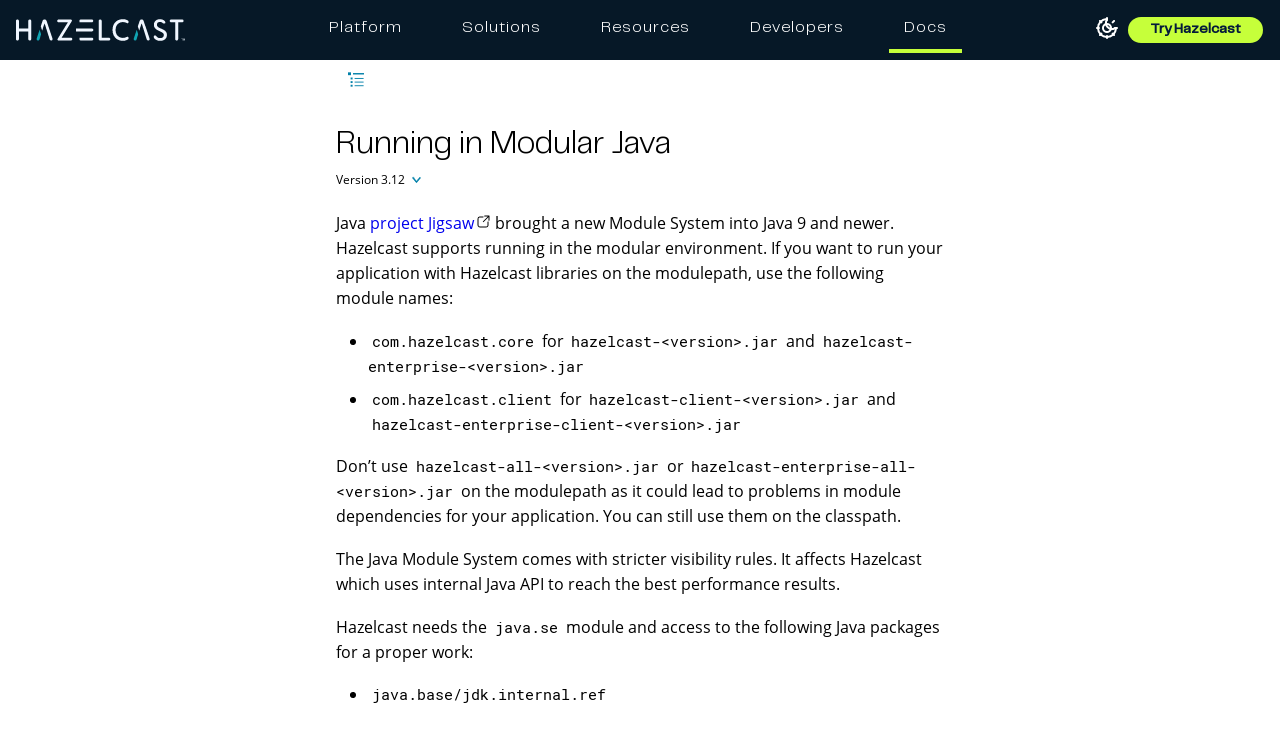

--- FILE ---
content_type: text/html; charset=UTF-8
request_url: https://docs.hazelcast.com/imdg/3.12/getting-started/running-in-modular-java
body_size: 18407
content:
<!DOCTYPE html>
<html lang="en">
  <head>
        <meta charset="utf-8">
    <meta name="viewport" content="width=device-width,initial-scale=1">
 <title>Running in Modular Java | Hazelcast Documentation</title>
    <link rel="canonical" href="https://docs.hazelcast.com/imdg/4.0/getting-started/running-in-modular-java">
    <link rel="prev" href="supported-jvms">
    <link rel="next" href="starting-the-member-and-client">
    <meta name="generator" content="Antora 3.1.7">
<link rel="stylesheet" href="../../../_/css/site.css">
<link rel="preconnect" href="https://fonts.gstatic.com">
<link href="https://fonts.googleapis.com/css2?family=Roboto&display=swap" rel="stylesheet">
<!-- to defer loading "media" and "onload" are used -->
<link
  rel="stylesheet"
  href="https://cdn.jsdelivr.net/npm/@algolia/autocomplete-theme-classic@1.19.2/dist/theme.min.css"
  integrity="sha256-4Wtj6dqgMBT/Ji+vI49GON0NbfDlaJH06SUD7TH4yYg="
  crossorigin="anonymous"
  media="print"
  onload="this.media='all'"
/>
<meta name="google-site-verification" content="3gaMIo4Cp94mol0v1ae9PNYw9xYLbP4O_IrQxSvnS7E" />
  <meta name="robots" content="noindex">
<script>
  window.UTILS = {
    parseHbsJsonString(str) {
      return JSON.parse(
        str
        .replace(/&quot;/g, '"')
        .replaceAll(String.fromCharCode(92), `${String.fromCharCode(92)}${String.fromCharCode(92)}`)
      );
    }
  }
</script>

<meta name="color-scheme" content="light dark">
<script>
  ;(function () {
    'use strict'
    const LOCAL_STORAGE_KEY = 'HZ_DOCS:COLOR_MODE'

    const getPersistedOrSystemColorMode = () => {
      let persistedColorMode = window.localStorage.getItem(LOCAL_STORAGE_KEY)

      if (persistedColorMode !== 'dark' && persistedColorMode !== 'light') {
        const isDarkModePreferredBySystem = window.matchMedia && window.matchMedia('(prefers-color-scheme: dark)').matches
        persistedColorMode = isDarkModePreferredBySystem ? 'dark' : 'light'
      }

      return persistedColorMode
    }
    const persistedColorMode = getPersistedOrSystemColorMode()
    const colorScheme = document.querySelector('meta[name=color-scheme]')
    colorScheme.content = persistedColorMode

    document.addEventListener('DOMContentLoaded', () => {
      const lightThemeOnBtn = document.getElementById('lightModeOnBtn')
      const darkThemeOnBtn = document.getElementById('darkModeOnBtn')

      if (lightThemeOnBtn && darkThemeOnBtn) {
        lightThemeOnBtn.addEventListener('click', () => {
          colorScheme.content = 'light'
          window.localStorage.setItem(LOCAL_STORAGE_KEY, 'light')
        })

        darkThemeOnBtn.addEventListener('click', () => {
          colorScheme.content = 'dark'
          window.localStorage.setItem(LOCAL_STORAGE_KEY, 'dark')
        })
      }
    })
  })()
</script>

  <!-- Google Tag Manager -->
  <script>(function(w,d,s,l,i){w[l]=w[l]||[];w[l].push({'gtm.start':
      new Date().getTime(),event:'gtm.js'});var f=d.getElementsByTagName(s)[0],
    j=d.createElement(s),dl=l!='dataLayer'?'&l='+l:'';j.async=true;j.src=
    'https://www.googletagmanager.com/gtm.js?id='+i+dl;f.parentNode.insertBefore(j,f);
  })(window,document,'script','dataLayer','GTM-MQ59XD6');</script>
  <!-- End Google Tag Manager -->

  <!-- Clarity snippet -->
  <script type="text/javascript">
    (function(c,l,a,r,i,t,y){
      c[a]=c[a]||function(){(c[a].q=c[a].q||[]).push(arguments)};
      t=l.createElement(r);t.async=1;t.src="https://www.clarity.ms/tag/"+i;
      y=l.getElementsByTagName(r)[0];y.parentNode.insertBefore(t,y);
    })(window, document, 'clarity', 'script', 'l8c076m4u9');
  </script>
  <!-- End Clarity snippet -->

  <!-- Kapa snippet -->
  <script
    src="https://widget.kapa.ai/kapa-widget.bundle.js"
    data-button-hide="true"
    data-website-id="6b326171-dd1e-40c6-a948-1f9bb6c0ed52"
    data-project-name="Hazelcast"
    data-project-color="#000000"
    data-project-logo="/_/img/kapa/ask-ai-icon.svg"
    data-modal-z-index="10001"
    data-modal-size="800px"
    data-modal-y-offset="70px"
    data-modal-title="Ask AI"
    data-modal-title-font-size="24px"
    data-modal-header-bg-color="#10a4b3"
    data-modal-title-color="#fff"
    data-modal-disclaimer-text-color="#707482"
    data-modal-disclaimer-bg-color="#fff"
    data-modal-image-width="34"
    data-modal-image-height="34"
    data-modal-title-font-family="PP Telegraf"
    data-modal-title-font-weight="400"
    data-modal-disclaimer="This is an experimental custom LLM for answering technical questions about Hazelcast. Answers are based **only** on Hazelcast documentation and support sources, but may not be fully accurate so please use your best judgement. Don't forget to rate the answers and give feedback!"
    data-modal-example-questions="How do I get started with Hazelcast?,What are Enterprise-only features?,What is the best serialization strategy?,What is the CP Subsystem?"
    data-search-mode-enabled="false"
    data-search-display-num-results="10"
    data-search-source-group-order='["docs.hazelcast.com", "Java API Docs", "C# API Docs", "Go Client Docs"]'
    data-user-analytics-cookie-enabled="false"
    defer
  ></script>
  <!-- End Kapa snippet -->

<script src="https://app.enzuzo.com/scripts/cookiebar/85a261c2-e311-11ef-b8c9-bb6cda60a835" defer></script>
<link
  rel="stylesheet" href="https://cdnjs.cloudflare.com/ajax/libs/font-awesome/7.0.1/css/all.min.css"
  integrity="sha512-2SwdPD6INVrV/lHTZbO2nodKhrnDdJK9/kg2XD1r9uGqPo1cUbujc+IYdlYdEErWNu69gVcYgdxlmVmzTWnetw=="
  crossorigin="anonymous"
  referrerpolicy="no-referrer"
/>
<script src="https://cdn.jsdelivr.net/npm/feather-icons/dist/feather.min.js" defer></script>
<link rel="icon" href="../../../_/img/favicon.ico" type="image/x-icon">
  </head>
  <body class="article">
      <!-- Google Tag Manager (noscript) -->
  <noscript><iframe src="https://www.googletagmanager.com/ns.html?id=GTM-MQ59XD6"
    height="0" width="0" style="display:none;visibility:hidden"></iframe></noscript>
  <!-- End Google Tag Manager (noscript) -->

<header class="header">
  <nav class="navbar navbar-brand">
    <div class="navbar-start">
      <a class="navbar-item navbar-logo-item" href="/">
        <img class="navbar-logo-item-img" src="https://hazelcast.com/wp-content/themes/hazelcast/assets/img/hazelcast-logo.svg" alt="Hazelcast Logo" />
      </a>
    </div>

    <div id="desktop-holder" class="top-bar">
      <ul class="mega-menu">
        <li class="mega-menu-item"><a class="mega-menu-link" href="https://hazelcast.com/products/?utm_source=docs-website&utm_term=platform">Platform</a></li>
        <li class="mega-menu-item"><a class="mega-menu-link" href="https://hazelcast.com//use-cases/?utm_source=docs-website&utm_term=solutions">Solutions</a></li>
        <li class="mega-menu-item"><a class="mega-menu-link" href="https://hazelcast.com/resource-center/?utm_source=docs-website&utm_term=resources">Resources</a></li>
        <li class="mega-menu-item"><a class="mega-menu-link" href="https://hazelcast.com/developers/?utm_source=docs-website&utm_term=developers">Developers</a></li>
        <li class="mega-menu-item mega-menu-item-docs active"><a class="mega-menu-link" href="https://docs.hazelcast.com/?utm_source=docs-website&utm_term=docs">Docs</a></li>
      </ul>
    </div>

    <div class="navbar-end">
      <section class="color-theme-switcher">
        <button id="lightModeOnBtn" class="color-theme-btn light-mode-on-btn" type="button" title="Switch to light mode" aria-label="Switch to light mode">
          <svg xmlns="http://www.w3.org/2000/svg" width="24" height="24" viewBox="0 0 24 24" fill="none"
               stroke="currentColor" stroke-width="2" stroke-linecap="round" stroke-linejoin="round">
            <circle cx="12" cy="12" r="4"></circle>
            <path d="M12 2v2"></path>
            <path d="M12 20v2"></path>
            <path d="m4.93 4.93 1.41 1.41"></path>
            <path d="m17.66 17.66 1.41 1.41"></path>
            <path d="M2 12h2"></path>
            <path d="M20 12h2"></path>
            <path d="m6.34 17.66-1.41 1.41"></path>
            <path d="m19.07 4.93-1.41 1.41"></path>
          </svg>
        </button>
        <button id="darkModeOnBtn" class="color-theme-btn dark-mode-on-btn" type="button" title="Switch to dark mode" aria-label="Switch to dark mode">
          <svg xmlns="http://www.w3.org/2000/svg" width="24" height="24" viewBox="0 0 24 24" fill="none"
               stroke="currentColor" stroke-width="2" stroke-linecap="round" stroke-linejoin="round">
            <path
              d="M20.985 12.486a9 9 0 1 1-9.473-9.472c.405-.022.617.46.402.803a6 6 0 0 0 8.268 8.268c.344-.215.825-.004.803.401"></path>
          </svg>
        </button>
      </section>



      <a class="navbar-item" href="https://hazelcast.com/get-started/?utm_source=docs-website&utm_term=get-started" target="_blank">
          <button class="button small header-button try-product-button">Try Hazelcast</button>
        </a>
        <!-- Hamburger menu trigger (just one!) -->
        <div class="navbar-burger" id="burger" aria-label="menu" aria-expanded="false">
          <span></span>
          <span></span>
          <span></span>
        </div>
    </div>
  </nav>

  <!-- Mobile Menu -->
  <div id="menu-holder" class="mobile-menu">
    <div class="mobile-menu-header">
      <a href="https://hazelcast.com/?utm_source=docs-website&utm_term=home-logo" class="mobile-menu-logo">
          <img class="navbar-logo-item-img"src="https://hazelcast.com/wp-content/themes/hazelcast/assets/img/hazelcast-logo.svg" alt="Hazelcast Logo" />
      </a>
      <button class="menu-close" id="menu-close" aria-label="Close menu">&times;</button>
    </div>
    <ul class="mega-menu">
      <li class="mega-menu-item"><a class="mega-menu-link" href="https://hazelcast.com/products/?utm_source=docs-website&utm_term=platform">Platform</a></li>
      <li class="mega-menu-item"><a class="mega-menu-link" href="https://hazelcast.com/use-cases/?utm_source=docs-website&utm_term=solutions">Solutions</a></li>
      <li class="mega-menu-item"><a class="mega-menu-link" href="https://hazelcast.com/resource-center/?utm_source=docs-website&utm_term=resources">Resources</a></li>
      <li class="mega-menu-item"><a class="mega-menu-link" href="https://hazelcast.com/developers/?utm_source=docs-website&utm_term=developers">Developers</a></li>
      <li class="mega-menu-item"><a class="mega-menu-link docs-highlight" href="https://docs.hazelcast.com/?utm_source=docs-website&utm_term=docs">Docs</a></li>
    </ul>
  </div>
</header>
    <div class="body">
  <div class="nav-container" data-component="imdg" data-version="3.12">
  <aside class="nav">
    <div id="navVersionPicker" class="nav-version-picker" data-active-toggle>
  <div class="navbar-product-name">
    <a id="navbarProductName" class="nav-version-picker-toggle nav-version-picker-toggle-components" data-toggle-value="product"  title="IMDG">
      IMDG
    </a>
  </div>

    <div class="navbar-product-version">
      <a id="navbarProductVersion" class="nav-version-picker-toggle nav-version-picker-toggle-versions" data-toggle-value="version" title="3.12">
        3.12
      </a>
    </div>

  <ul class="nav-version-picker-components" id="navbarProductsList">
      <li class="component">
        <a href="../../../hazelcast/5.6/">
          Hazelcast Platform
        </a>
      </li>
      <li class="component">
        <a href="../../../management-center/5.9/">
          Management Center
        </a>
      </li>
      <li class="component">
        <a href="../../../operator/5.16/">
          Hazelcast Operator
        </a>
      </li>
      <li class="component">
        <a href="../../../cloud/overview">
          Hazelcast Cloud
        </a>
      </li>
      <li class="component">
        <a href="../../../clc/5.5.1/overview">
          Hazelcast CLC
        </a>
      </li>
      <li class="component">
        <a href="../../../tutorials/">
          Tutorials
        </a>
      </li>
  </ul>

      <ul class="nav-version-picker-versions" id="navbarVersionsList">
            <li
              class="version"
            >
              <a href="../../4.2/">4.2</a>
            </li>
            <li
              class="version"
            >
              <a href="../../4.1/">4.1</a>
            </li>
            <li
              class="version"
            >
              <a href="../../4.0/getting-started/running-in-modular-java">4.0</a>
            </li>
            <li
              class="version is-current"
            >
              <a href="running-in-modular-java">3.12</a>
            </li>
            <li
              class="version"
            >
              <a href="../../3.11/">3.11</a>
            </li>
            <li
              class="version"
            >
              <a href="../../3.10/">3.10</a>
            </li>
            <li
              class="version"
            >
              <a href="../../3.9/">3.9</a>
            </li>
            <li
              class="version"
            >
              <a href="../../3.8/">3.8</a>
            </li>
            <li
              class="version"
            >
              <a href="../../3.7/">3.7</a>
            </li>
            <li
              class="version"
            >
              <a href="../../3.6/">3.6</a>
            </li>
            <li
              class="version"
            >
              <a href="../../3.5/">3.5</a>
            </li>
      </ul>
</div>
    <div class="panels">
  <div class="nav-panel-menu is-active" data-panel="menu">
    <nav class="nav-menu">
        <ul class="nav-list">
      <li class="nav-item" data-depth="0">
          <ul class="nav-list">
      <li class="nav-item" data-depth="1">
            <a class="nav-link

            " href="../">Hazelcast IMDG Reference Manual</a>
              </li>
      <li class="nav-item" data-depth="1">
            <a class="nav-link

            " href="getting-started">Getting Started</a>
              <button class="nav-item-toggle"></button>
          <ul class="nav-list">
      <li class="nav-item" data-depth="2">
            <a class="nav-link

            " href="installation">Installation</a>
              </li>
      <li class="nav-item" data-depth="2">
            <a class="nav-link

            " href="supported-jvms">Supported Java Virtual Machines</a>
              </li>
      <li class="nav-item is-current-page" data-depth="2">
            <a class="nav-link

            " href="running-in-modular-java">Running in Modular Java</a>
              </li>
      <li class="nav-item" data-depth="2">
            <a class="nav-link

            " href="starting-the-member-and-client">Starting the Member and Client</a>
              </li>
      <li class="nav-item" data-depth="2">
            <a class="nav-link

            " href="using-the-scripts-in-the-package">Using the Scripts In The Package</a>
              </li>
      <li class="nav-item" data-depth="2">
            <a class="nav-link

            " href="deploying-using-hazelcast-cloud">Deploying using Hazelcast Cloud - BETA</a>
              </li>
      <li class="nav-item" data-depth="2">
            <a class="nav-link

            " href="deploying-on-amazon-ec2">Deploying On Amazon EC2</a>
              </li>
      <li class="nav-item" data-depth="2">
            <a class="nav-link

            " href="deploying-on-microsoft-azure">Deploying On Microsoft Azure</a>
              </li>
      <li class="nav-item" data-depth="2">
            <a class="nav-link

            " href="deploying-on-pcf">Deploying On Pivotal Cloud Foundry</a>
              </li>
      <li class="nav-item" data-depth="2">
            <a class="nav-link

            " href="deploying-using-docker">Deploying using Docker</a>
              </li>
  </ul>
      </li>
      <li class="nav-item" data-depth="1">
            <a class="nav-link

            " href="../hazelcast-overview">Hazelcast Overview</a>
              </li>
      <li class="nav-item" data-depth="1">
            <a class="nav-link

            " href="../configuration/understanding-configuration">Understanding Configuration</a>
              <button class="nav-item-toggle"></button>
          <ul class="nav-list">
      <li class="nav-item" data-depth="2">
            <a class="nav-link

            " href="../configuration/configuring-declaratively">Configuring Declaratively</a>
              </li>
      <li class="nav-item" data-depth="2">
            <a class="nav-link

            " href="../configuration/configuring-programmatically">Configuring Programmatically</a>
              </li>
      <li class="nav-item" data-depth="2">
            <a class="nav-link

            " href="../configuration/configuring-with-system-properties">Configuring with System Properties</a>
              </li>
      <li class="nav-item" data-depth="2">
            <a class="nav-link

            " href="../configuration/configuring-within-spring">Configuring within the Spring Context</a>
              </li>
      <li class="nav-item" data-depth="2">
            <a class="nav-link

            " href="../configuration/dynamic-data-structure-configuration">Dynamically Adding Data Structure Configuration on a Cluster</a>
              </li>
      <li class="nav-item" data-depth="2">
            <a class="nav-link

            " href="../configuration/checking-configuration">Checking Configuration</a>
              </li>
      <li class="nav-item" data-depth="2">
            <a class="nav-link

            " href="../configuration/pattern-matcher">Configuration Pattern Matcher</a>
              </li>
      <li class="nav-item" data-depth="2">
            <a class="nav-link

            " href="../configuration/using-wildcards">Using Wildcards</a>
              </li>
      <li class="nav-item" data-depth="2">
            <a class="nav-link

            " href="../configuration/using-variables">Using Variables</a>
              </li>
      <li class="nav-item" data-depth="2">
            <a class="nav-link

            " href="../configuration/variable-replacers">Variable Replacers</a>
              </li>
  </ul>
      </li>
      <li class="nav-item" data-depth="1">
            <a class="nav-link

            " href="../clusters/setting-up-clusters">Setting Up Clusters</a>
              <button class="nav-item-toggle"></button>
          <ul class="nav-list">
      <li class="nav-item" data-depth="2">
            <a class="nav-link

            " href="../clusters/discovery-mechanisms">Discovery Mechanisms</a>
              </li>
      <li class="nav-item" data-depth="2">
            <a class="nav-link

            " href="../clusters/discovering-by-tcp">Discovering Members by TCP</a>
              </li>
      <li class="nav-item" data-depth="2">
            <a class="nav-link

            " href="../clusters/discovering-by-multicast">Discovering Members by Multicast</a>
              </li>
      <li class="nav-item" data-depth="2">
            <a class="nav-link

            " href="../clusters/discovering-native-clients">Discovering Native Clients</a>
              </li>
      <li class="nav-item" data-depth="2">
            <a class="nav-link

            " href="../clusters/creating-clusters">Creating Cluster Groups</a>
              </li>
      <li class="nav-item" data-depth="2">
            <a class="nav-link

            " href="../clusters/deploying-code-on-member">Deploying User Codes on the Member</a>
              </li>
      <li class="nav-item" data-depth="2">
            <a class="nav-link

            " href="../clusters/deploying-code-from-clients">Deploying User Codes on Clients</a>
              </li>
      <li class="nav-item" data-depth="2">
            <a class="nav-link

            " href="../clusters/partition-group-configuration">Partition Group Configuration</a>
              </li>
      <li class="nav-item" data-depth="2">
            <a class="nav-link

            " href="../clusters/logging-configuration">Logging Configuration</a>
              </li>
      <li class="nav-item" data-depth="2">
            <a class="nav-link

            " href="../clusters/network-configuration">Other Network Configurations</a>
              </li>
      <li class="nav-item" data-depth="2">
            <a class="nav-link

            " href="../clusters/failure-detector-configuration">Failure Detector Configuration</a>
              </li>
      <li class="nav-item" data-depth="2">
            <a class="nav-link

            " href="../clusters/advanced-network-configuration">Advanced Network Configuration</a>
              </li>
  </ul>
      </li>
      <li class="nav-item" data-depth="1">
            <a class="nav-link

            " href="../data-structures/distributed-data-structures">Distributed Data Structures</a>
              <button class="nav-item-toggle"></button>
          <ul class="nav-list">
      <li class="nav-item" data-depth="2">
            <a class="nav-link

            " href="../data-structures/overview">Overview of Hazelcast Distributed Objects</a>
              </li>
      <li class="nav-item" data-depth="2">
            <a class="nav-link

            " href="../data-structures/map">Map</a>
              </li>
      <li class="nav-item" data-depth="2">
            <a class="nav-link

            " href="../data-structures/queue">Queue</a>
              </li>
      <li class="nav-item" data-depth="2">
            <a class="nav-link

            " href="../data-structures/multimap">MultiMap</a>
              </li>
      <li class="nav-item" data-depth="2">
            <a class="nav-link

            " href="../data-structures/set">Set</a>
              </li>
      <li class="nav-item" data-depth="2">
            <a class="nav-link

            " href="../data-structures/list">List</a>
              </li>
      <li class="nav-item" data-depth="2">
            <a class="nav-link

            " href="../data-structures/ringbuffer">Ringbuffer</a>
              </li>
      <li class="nav-item" data-depth="2">
            <a class="nav-link

            " href="../data-structures/topic">Topic</a>
              </li>
      <li class="nav-item" data-depth="2">
            <a class="nav-link

            " href="../data-structures/reliable-topic">Reliable Topic</a>
              </li>
      <li class="nav-item" data-depth="2">
            <a class="nav-link

            " href="../data-structures/lock">FencedLock</a>
              </li>
      <li class="nav-item" data-depth="2">
            <a class="nav-link

            " href="../data-structures/iatomiclong">IAtomicLong</a>
              </li>
      <li class="nav-item" data-depth="2">
            <a class="nav-link

            " href="../data-structures/isemaphore">ISemaphore</a>
              </li>
      <li class="nav-item" data-depth="2">
            <a class="nav-link

            " href="../data-structures/iatomicreference">IAtomicReference</a>
              </li>
      <li class="nav-item" data-depth="2">
            <a class="nav-link

            " href="../data-structures/icountdownlatch">ICountDownLatch</a>
              </li>
      <li class="nav-item" data-depth="2">
            <a class="nav-link

            " href="../data-structures/pn-counter">PN Counter</a>
              </li>
      <li class="nav-item" data-depth="2">
            <a class="nav-link

            " href="../data-structures/id-generator">ID Generator</a>
              </li>
      <li class="nav-item" data-depth="2">
            <a class="nav-link

            " href="../data-structures/replicated-map">Replicated Map</a>
              </li>
      <li class="nav-item" data-depth="2">
            <a class="nav-link

            " href="../data-structures/cardinality-estimator-service">Cardinality Estimator Service</a>
              </li>
      <li class="nav-item" data-depth="2">
            <a class="nav-link

            " href="../data-structures/event-journal">Event Journal</a>
              </li>
  </ul>
      </li>
      <li class="nav-item" data-depth="1">
            <a class="nav-link

            " href="../events/distributed-events">Distributed Events</a>
              <button class="nav-item-toggle"></button>
          <ul class="nav-list">
      <li class="nav-item" data-depth="2">
            <a class="nav-link

            " href="../events/cluster-events">Cluster Events</a>
              </li>
      <li class="nav-item" data-depth="2">
            <a class="nav-link

            " href="../events/object-events">Distributed Object Events</a>
              </li>
      <li class="nav-item" data-depth="2">
            <a class="nav-link

            " href="../events/event-listeners-for-clients">Event Listeners for Hazelcast Clients</a>
              </li>
      <li class="nav-item" data-depth="2">
            <a class="nav-link

            " href="../events/global-event-configuration">Global Event Configuration</a>
              </li>
  </ul>
      </li>
      <li class="nav-item" data-depth="1">
            <a class="nav-link

            " href="../hazelcast-jet">Hazelcast Jet</a>
              </li>
      <li class="nav-item" data-depth="1">
            <a class="nav-link

            " href="../computing/distributed-computing">Distributed Computing</a>
              <button class="nav-item-toggle"></button>
          <ul class="nav-list">
      <li class="nav-item" data-depth="2">
            <a class="nav-link

            " href="../computing/executor-service">Executor Service</a>
              </li>
      <li class="nav-item" data-depth="2">
            <a class="nav-link

            " href="../computing/durable-executor-service">Durable Executor Service</a>
              </li>
      <li class="nav-item" data-depth="2">
            <a class="nav-link

            " href="../computing/scheduled-executor-service">Scheduled Executor Service</a>
              </li>
      <li class="nav-item" data-depth="2">
            <a class="nav-link

            " href="../computing/entry-processor">Entry Processor</a>
              </li>
  </ul>
      </li>
      <li class="nav-item" data-depth="1">
            <a class="nav-link

            " href="../query/distributed-query">Distributed Query</a>
              <button class="nav-item-toggle"></button>
          <ul class="nav-list">
      <li class="nav-item" data-depth="2">
            <a class="nav-link

            " href="../query/how-distributed-query-works">How Distributed Query Works</a>
              </li>
      <li class="nav-item" data-depth="2">
            <a class="nav-link

            " href="../query/querying-collections-and-arrays">Querying in Collections and Arrays</a>
              </li>
      <li class="nav-item" data-depth="2">
            <a class="nav-link

            " href="../query/custom-attributes">Custom Attributes</a>
              </li>
      <li class="nav-item" data-depth="2">
            <a class="nav-link

            " href="../query/mapreduce">MapReduce</a>
              </li>
      <li class="nav-item" data-depth="2">
            <a class="nav-link

            " href="../query/aggregators">Aggregators</a>
              </li>
      <li class="nav-item" data-depth="2">
            <a class="nav-link

            " href="../query/aggregations">Fast-Aggregations</a>
              </li>
      <li class="nav-item" data-depth="2">
            <a class="nav-link

            " href="../query/projections">Projections</a>
              </li>
      <li class="nav-item" data-depth="2">
            <a class="nav-link

            " href="../query/continuous-query-cache">Continuous Query Cache</a>
              </li>
  </ul>
      </li>
      <li class="nav-item" data-depth="1">
            <a class="nav-link

            " href="../cp-subsystem/cp-subsystem">CP Subsystem</a>
              <button class="nav-item-toggle"></button>
          <ul class="nav-list">
      <li class="nav-item" data-depth="2">
            <a class="nav-link

            " href="../cp-subsystem/discovery-process">CP Subsystem Process</a>
              </li>
      <li class="nav-item" data-depth="2">
            <a class="nav-link

            " href="../cp-subsystem/sessions">CP Sessions</a>
              </li>
      <li class="nav-item" data-depth="2">
            <a class="nav-link

            " href="../cp-subsystem/fencedlock">FencedLock</a>
              </li>
      <li class="nav-item" data-depth="2">
            <a class="nav-link

            " href="../cp-subsystem/configuration">Configuration</a>
              </li>
      <li class="nav-item" data-depth="2">
            <a class="nav-link

            " href="../cp-subsystem/management">CP Subsystem Management</a>
              </li>
  </ul>
      </li>
      <li class="nav-item" data-depth="1">
            <a class="nav-link

            " href="../transactions/transactions">Transactions</a>
              <button class="nav-item-toggle"></button>
          <ul class="nav-list">
      <li class="nav-item" data-depth="2">
            <a class="nav-link

            " href="../transactions/creating-a-transaction-interface">Creating a Transaction Interface</a>
              </li>
      <li class="nav-item" data-depth="2">
            <a class="nav-link

            " href="../transactions/providing-xa-transactions">Providing XA Transactions</a>
              </li>
  </ul>
      </li>
      <li class="nav-item" data-depth="1">
            <a class="nav-link

            " href="../jcache/jcache">Hazelcast JCache</a>
              <button class="nav-item-toggle"></button>
          <ul class="nav-list">
      <li class="nav-item" data-depth="2">
            <a class="nav-link

            " href="../jcache/overview">JCache Overview</a>
              </li>
      <li class="nav-item" data-depth="2">
            <a class="nav-link

            " href="../jcache/setup">JCache Setup and Configuration</a>
              </li>
      <li class="nav-item" data-depth="2">
            <a class="nav-link

            " href="../jcache/providers">JCache Providers</a>
              </li>
      <li class="nav-item" data-depth="2">
            <a class="nav-link

            " href="../jcache/api">JCache API</a>
              </li>
      <li class="nav-item" data-depth="2">
            <a class="nav-link

            " href="../jcache/hazelcast-integration">JCache - Hazelcast Instance Integration</a>
              </li>
      <li class="nav-item" data-depth="2">
            <a class="nav-link

            " href="../jcache/icache">Hazelcast JCache Extension - ICache</a>
              </li>
      <li class="nav-item" data-depth="2">
            <a class="nav-link

            " href="../jcache/tck">Testing for JCache Specification Compliance</a>
              </li>
  </ul>
      </li>
      <li class="nav-item" data-depth="1">
            <a class="nav-link

            " href="../integrated-clustering/integrated-clustering">Integrated Clustering</a>
              <button class="nav-item-toggle"></button>
          <ul class="nav-list">
      <li class="nav-item" data-depth="2">
            <a class="nav-link

            " href="../integrated-clustering/hibernate-second-level-cache">Integration with Hibernate Second Level Cache</a>
              </li>
      <li class="nav-item" data-depth="2">
            <a class="nav-link

            " href="../integrated-clustering/web-session-replication">Web Session Replications</a>
              </li>
      <li class="nav-item" data-depth="2">
            <a class="nav-link

            " href="../integrated-clustering/javaee">Integration with Java EE</a>
              </li>
      <li class="nav-item" data-depth="2">
            <a class="nav-link

            " href="../integrated-clustering/spring">Integration with Spring</a>
              </li>
  </ul>
      </li>
      <li class="nav-item" data-depth="1">
            <a class="nav-link

            " href="../storage/storage">Storage</a>
              <button class="nav-item-toggle"></button>
          <ul class="nav-list">
      <li class="nav-item" data-depth="2">
            <a class="nav-link

            " href="../storage/high-density-memory">High-Density Memory Store</a>
              </li>
      <li class="nav-item" data-depth="2">
            <a class="nav-link

            " href="../storage/sizing-practices">Sizing Practices</a>
              </li>
      <li class="nav-item" data-depth="2">
            <a class="nav-link

            " href="../storage/hot-restart-persistence">Hot Restart Persistence</a>
              </li>
  </ul>
      </li>
      <li class="nav-item" data-depth="1">
            <a class="nav-link

            " href="../striim-cdc">Database CDC Integration Using Striim Hot Cache</a>
              </li>
      <li class="nav-item" data-depth="1">
            <a class="nav-link

            " href="../clients/hazelcast-clients">Hazelcast Clients</a>
              <button class="nav-item-toggle"></button>
          <ul class="nav-list">
      <li class="nav-item" data-depth="2">
            <a class="nav-link

            " href="../clients/java">Java Client</a>
              </li>
      <li class="nav-item" data-depth="2">
            <a class="nav-link

            " href="../clients/cplusplus">C++ Client</a>
              </li>
      <li class="nav-item" data-depth="2">
            <a class="nav-link

            " href="../clients/dotnet">.NET Client</a>
              </li>
      <li class="nav-item" data-depth="2">
            <a class="nav-link

            " href="../clients/rest">REST Client</a>
              </li>
      <li class="nav-item" data-depth="2">
            <a class="nav-link

            " href="../clients/memcache">Memcache Client</a>
              </li>
      <li class="nav-item" data-depth="2">
            <a class="nav-link

            " href="../clients/python">Python Client</a>
              </li>
      <li class="nav-item" data-depth="2">
            <a class="nav-link

            " href="../clients/nodejs">Node.js Client</a>
              </li>
      <li class="nav-item" data-depth="2">
            <a class="nav-link

            " href="../clients/go">Go Client</a>
              </li>
      <li class="nav-item" data-depth="2">
            <a class="nav-link

            " href="../clients/scala">Scala Client</a>
              </li>
  </ul>
      </li>
      <li class="nav-item" data-depth="1">
            <a class="nav-link

            " href="../serialization/serialization">Serialization</a>
              <button class="nav-item-toggle"></button>
          <ul class="nav-list">
      <li class="nav-item" data-depth="2">
            <a class="nav-link

            " href="../serialization/interface-types">Serialization Interface Types</a>
              </li>
      <li class="nav-item" data-depth="2">
            <a class="nav-link

            " href="../serialization/comparing-interfaces">Comparing Serialization Interfaces</a>
              </li>
      <li class="nav-item" data-depth="2">
            <a class="nav-link

            " href="../serialization/implementing-java-serializable">Implementing Java Serializable and Externalizable</a>
              </li>
      <li class="nav-item" data-depth="2">
            <a class="nav-link

            " href="../serialization/implementing-dataserializable">Implementing DataSerializable</a>
              </li>
      <li class="nav-item" data-depth="2">
            <a class="nav-link

            " href="../serialization/implementing-portable-serialization">Implementing Portable Serialization</a>
              </li>
      <li class="nav-item" data-depth="2">
            <a class="nav-link

            " href="../serialization/custom-serialization">Custom Serialization</a>
              </li>
      <li class="nav-item" data-depth="2">
            <a class="nav-link

            " href="../serialization/global-serializer">Global Serializer</a>
              </li>
      <li class="nav-item" data-depth="2">
            <a class="nav-link

            " href="../serialization/implementing-hazelcastinstanceaware">Implementing HazelcastInstanceAware</a>
              </li>
      <li class="nav-item" data-depth="2">
            <a class="nav-link

            " href="../serialization/untrusted-deserialization-protection">Untrusted Deserialization Protection</a>
              </li>
      <li class="nav-item" data-depth="2">
            <a class="nav-link

            " href="../serialization/serialization-configuration">Serialization Configuration Wrap-Up</a>
              </li>
  </ul>
      </li>
      <li class="nav-item" data-depth="1">
            <a class="nav-link

            " href="../management/management">Management</a>
              <button class="nav-item-toggle"></button>
          <ul class="nav-list">
      <li class="nav-item" data-depth="2">
            <a class="nav-link

            " href="../management/member-statistics">Getting Member Statistics</a>
              </li>
      <li class="nav-item" data-depth="2">
            <a class="nav-link

            " href="../management/jmx-api">JMX API per Member</a>
              </li>
      <li class="nav-item" data-depth="2">
            <a class="nav-link

            " href="../management/jmx-monitoring">Monitoring with JMX</a>
              </li>
      <li class="nav-item" data-depth="2">
            <a class="nav-link

            " href="../management/rest-endpoint-groups">Using the REST Endpoint Groups</a>
              </li>
      <li class="nav-item" data-depth="2">
            <a class="nav-link

            " href="../management/cluster-utilities">Cluster Utilities</a>
              </li>
      <li class="nav-item" data-depth="2">
            <a class="nav-link

            " href="../management/metrics">Metrics</a>
              </li>
      <li class="nav-item" data-depth="2">
            <a class="nav-link

            " href="../management/diagnostics">Diagnostics</a>
              </li>
      <li class="nav-item" data-depth="2">
            <a class="nav-link

            " href="../management/health-check-monitoring">Health Check and Monitoring</a>
              </li>
      <li class="nav-item" data-depth="2">
            <a class="nav-link

            " href="../management/management-center">Management Center</a>
              </li>
      <li class="nav-item" data-depth="2">
            <a class="nav-link

            " href="../management/license-info">License Information</a>
              </li>
      <li class="nav-item" data-depth="2">
            <a class="nav-link

            " href="../management/instance-tracking">Instance Tracking</a>
              </li>
  </ul>
      </li>
      <li class="nav-item" data-depth="1">
            <a class="nav-link

            " href="../security/security">Security</a>
              <button class="nav-item-toggle"></button>
          <ul class="nav-list">
      <li class="nav-item" data-depth="2">
            <a class="nav-link

            " href="../security/enabling-jaas">Enabling JAAS Security</a>
              </li>
      <li class="nav-item" data-depth="2">
            <a class="nav-link

            " href="../security/socket-interceptor">Socket Interceptor</a>
              </li>
      <li class="nav-item" data-depth="2">
            <a class="nav-link

            " href="../security/security-interceptor">Security Interceptor</a>
              </li>
      <li class="nav-item" data-depth="2">
            <a class="nav-link

            " href="../security/encryption">Encryption</a>
              </li>
      <li class="nav-item" data-depth="2">
            <a class="nav-link

            " href="../security/tls-ssl">TLS/SSL</a>
              </li>
      <li class="nav-item" data-depth="2">
            <a class="nav-link

            " href="../security/integrating-openssl">Integrating OpenSSL / BoringSSL</a>
              </li>
      <li class="nav-item" data-depth="2">
            <a class="nav-link

            " href="../security/tls-configuration">Other TLS Related configurations</a>
              </li>
      <li class="nav-item" data-depth="2">
            <a class="nav-link

            " href="../security/credentials">Credentials</a>
              </li>
      <li class="nav-item" data-depth="2">
            <a class="nav-link

            " href="../security/validating-secrets">Validating Secrets Using Strength Policy</a>
              </li>
      <li class="nav-item" data-depth="2">
            <a class="nav-link

            " href="../security/cluster-login-module">ClusterLoginModule</a>
              </li>
      <li class="nav-item" data-depth="2">
            <a class="nav-link

            " href="../security/cluster-member-security">Cluster Member Security</a>
              </li>
      <li class="nav-item" data-depth="2">
            <a class="nav-link

            " href="../security/native-client-security">Native Client Security</a>
              </li>
      <li class="nav-item" data-depth="2">
            <a class="nav-link

            " href="../security/security-debugging">Java Security Debugging</a>
              </li>
      <li class="nav-item" data-depth="2">
            <a class="nav-link

            " href="../security/fips-140-2">FIPS 140-2</a>
              </li>
  </ul>
      </li>
      <li class="nav-item" data-depth="1">
            <a class="nav-link

            " href="../performance/performance">Performance</a>
              <button class="nav-item-toggle"></button>
          <ul class="nav-list">
      <li class="nav-item" data-depth="2">
            <a class="nav-link

            " href="../performance/pipelining">Pipelining</a>
              </li>
      <li class="nav-item" data-depth="2">
            <a class="nav-link

            " href="../performance/data-affinity">Data Affinity</a>
              </li>
      <li class="nav-item" data-depth="2">
            <a class="nav-link

            " href="../performance/cpu-thread-affinity">CPU Thread Affinity</a>
              </li>
      <li class="nav-item" data-depth="2">
            <a class="nav-link

            " href="../performance/running-on-ec2">Running on EC2</a>
              </li>
      <li class="nav-item" data-depth="2">
            <a class="nav-link

            " href="../performance/back-pressure">Back Pressure</a>
              </li>
      <li class="nav-item" data-depth="2">
            <a class="nav-link

            " href="../performance/threading-model">Threading Model</a>
              </li>
      <li class="nav-item" data-depth="2">
            <a class="nav-link

            " href="../performance/slowoperationdetector">SlowOperationDetector</a>
              </li>
      <li class="nav-item" data-depth="2">
            <a class="nav-link

            " href="../performance/near-cache">Near Cache</a>
              </li>
      <li class="nav-item" data-depth="2">
            <a class="nav-link

            " href="../performance/caching-deserialized-values">Caching Deserialized Values</a>
              </li>
      <li class="nav-item" data-depth="2">
            <a class="nav-link

            " href="../performance/best-practices">Performance Anti Patterns</a>
              </li>
  </ul>
      </li>
      <li class="nav-item" data-depth="1">
            <a class="nav-link

            " href="../simulator">Hazelcast Simulator</a>
              </li>
      <li class="nav-item" data-depth="1">
            <a class="nav-link

            " href="../wan/wan">WAN Replication</a>
              <button class="nav-item-toggle"></button>
          <ul class="nav-list">
      <li class="nav-item" data-depth="2">
            <a class="nav-link

            " href="../wan/defining-wan-replication">Defining WAN Replication</a>
              </li>
      <li class="nav-item" data-depth="2">
            <a class="nav-link

            " href="../wan/wanbatchreplication">WanBatchReplication Implementation</a>
              </li>
      <li class="nav-item" data-depth="2">
            <a class="nav-link

            " href="../wan/configuring-for-map-and-cache">Configuring WAN Replication for IMap and ICache</a>
              </li>
      <li class="nav-item" data-depth="2">
            <a class="nav-link

            " href="../wan/batch-size">Batch Size</a>
              </li>
      <li class="nav-item" data-depth="2">
            <a class="nav-link

            " href="../wan/batch-max-delay">Batch Maximum Delay</a>
              </li>
      <li class="nav-item" data-depth="2">
            <a class="nav-link

            " href="../wan/response-timeout">Response Timeout</a>
              </li>
      <li class="nav-item" data-depth="2">
            <a class="nav-link

            " href="../wan/queue-capacity">Queue Capacity</a>
              </li>
      <li class="nav-item" data-depth="2">
            <a class="nav-link

            " href="../wan/queue-full-behavior">Queue Full Behavior</a>
              </li>
      <li class="nav-item" data-depth="2">
            <a class="nav-link

            " href="../wan/event-filtering-api">Event Filtering API</a>
              </li>
      <li class="nav-item" data-depth="2">
            <a class="nav-link

            " href="../wan/ack-types">Acknowledgment Types</a>
              </li>
      <li class="nav-item" data-depth="2">
            <a class="nav-link

            " href="../wan/sync-targets">Synchronizing WAN Target Cluster</a>
              </li>
      <li class="nav-item" data-depth="2">
            <a class="nav-link

            " href="../wan/dynamically-add-publishers">Dynamically Adding WAN Publishers</a>
              </li>
      <li class="nav-item" data-depth="2">
            <a class="nav-link

            " href="../wan/failure-detection">WAN Replication Failure Detection and Recovery</a>
              </li>
      <li class="nav-item" data-depth="2">
            <a class="nav-link

            " href="../wan/tuning">Tuning WAN Replication For Lower Latencies and Higher Throughput</a>
              </li>
      <li class="nav-item" data-depth="2">
            <a class="nav-link

            " href="../wan/additional-info">WAN Replication Additional Information</a>
              </li>
      <li class="nav-item" data-depth="2">
            <a class="nav-link

            " href="../wan/delta-wan-sync">Delta WAN Synchronization</a>
              </li>
  </ul>
      </li>
      <li class="nav-item" data-depth="1">
            <a class="nav-link

            " href="../osgi/osgi">OSGI</a>
              <button class="nav-item-toggle"></button>
          <ul class="nav-list">
      <li class="nav-item" data-depth="2">
            <a class="nav-link

            " href="../osgi/osgi-support">OSGI Support</a>
              </li>
      <li class="nav-item" data-depth="2">
            <a class="nav-link

            " href="../osgi/api">API</a>
              </li>
      <li class="nav-item" data-depth="2">
            <a class="nav-link

            " href="../osgi/configuring-osgi-support">Configuring Hazelcast OSGI Support</a>
              </li>
      <li class="nav-item" data-depth="2">
            <a class="nav-link

            " href="../osgi/design">Design</a>
              </li>
      <li class="nav-item" data-depth="2">
            <a class="nav-link

            " href="../osgi/using-osgi-service">Using Hazelcast OSGI Service</a>
              </li>
  </ul>
      </li>
      <li class="nav-item" data-depth="1">
            <a class="nav-link

            " href="../extending-hazelcast/extending-hazelcast">Extending Hazelcast</a>
              <button class="nav-item-toggle"></button>
          <ul class="nav-list">
      <li class="nav-item" data-depth="2">
            <a class="nav-link

            " href="../extending-hazelcast/user-defined-services">User Defined Services</a>
              </li>
      <li class="nav-item" data-depth="2">
            <a class="nav-link

            " href="../extending-hazelcast/operationparker">OperationParker</a>
              </li>
      <li class="nav-item" data-depth="2">
            <a class="nav-link

            " href="../extending-hazelcast/discovery-spi">Discovery SPI</a>
              </li>
      <li class="nav-item" data-depth="2">
            <a class="nav-link

            " href="../extending-hazelcast/config-properties-spi">Config Properties SPI</a>
              </li>
  </ul>
      </li>
      <li class="nav-item" data-depth="1">
            <a class="nav-link

            " href="../hazelcast-plugins">Hazelcast Plugins</a>
              </li>
      <li class="nav-item" data-depth="1">
            <a class="nav-link

            " href="../consistency-and-replication/consistency">Consistency and Replication Model</a>
              <button class="nav-item-toggle"></button>
          <ul class="nav-list">
      <li class="nav-item" data-depth="2">
            <a class="nav-link

            " href="../consistency-and-replication/replication-algorithm">Hazelcast&#8217;s Replication Algorithm</a>
              </li>
      <li class="nav-item" data-depth="2">
            <a class="nav-link

            " href="../consistency-and-replication/invocation-lifecycle">Invocation Lifecycle</a>
              </li>
      <li class="nav-item" data-depth="2">
            <a class="nav-link

            " href="../consistency-and-replication/exactly-once-execution">Exactly-once, At-least-once or At-most-once Execution</a>
              </li>
      <li class="nav-item" data-depth="2">
            <a class="nav-link

            " href="../consistency-and-replication/indeterminateoperationstateexception">IndeterminateOperationStateException</a>
              </li>
  </ul>
      </li>
      <li class="nav-item" data-depth="1">
            <a class="nav-link

            " href="../network-partitioning/network-partitioning">Network Partitioning</a>
              <button class="nav-item-toggle"></button>
          <ul class="nav-list">
      <li class="nav-item" data-depth="2">
            <a class="nav-link

            " href="../network-partitioning/dealing-with-network-partitions">Dealing with Network Partitions</a>
              </li>
      <li class="nav-item" data-depth="2">
            <a class="nav-link

            " href="../network-partitioning/split-brain-protection">Split-Brain Protection</a>
              </li>
      <li class="nav-item" data-depth="2">
            <a class="nav-link

            " href="../network-partitioning/split-brain-recovery">Split-Brain Recovery</a>
              </li>
      <li class="nav-item" data-depth="2">
            <a class="nav-link

            " href="../network-partitioning/partial-network-partitions">Partial Network Partitions</a>
              </li>
  </ul>
      </li>
      <li class="nav-item" data-depth="1">
            <a class="nav-link

            " href="../system-properties">Appendix A: System Properties</a>
              </li>
      <li class="nav-item" data-depth="1">
            <a class="nav-link

            " href="../migration-guides">Appendix B: Migration Guides</a>
              </li>
      <li class="nav-item" data-depth="1">
            <a class="nav-link

            " href="../common-exception-types">Appendix C: Common Exception Types</a>
              </li>
      <li class="nav-item" data-depth="1">
            <a class="nav-link

            " href="../licenses">Appendix D: License Questions</a>
              </li>
      <li class="nav-item" data-depth="1">
            <a class="nav-link

            " href="../faq">Appendix F: Frequently Asked Questions</a>
              </li>
      <li class="nav-item" data-depth="1">
            <a class="nav-link

            " href="../glossary">Glossary</a>
              </li>
  </ul>
      </li>
  </ul>
    </nav>
  </div>
    </div>
  </aside>
</div>
<div id="hide-nav">
  <button>
    <span>
      ᐸ
    </span>
  </button>
</div>
  <main class="article">
    <div class="article-banner beta" id="latest-banner">
      <div class="beta-imdg">
        <p>
            <a href="https://support.hazelcast.com/s/article/Version-Support-Windows">Hazelcast IMDG support has expired.
            </a>
        </p>
        <p>
          We recommend that you try <a href="https://docs.hazelcast.com/hazelcast/latest/">Hazelcast Platform</a>.
        </p>
      </div>
    <button onclick="closeBanner()" style="color:white; font-size: 2em; background:none; border:none; align-self: flex-start;">&times;</button>
    </div>
  <div class="content">
    <article class="doc">
  <nav id="breadcrumbs" class="breadcrumbs" aria-label="breadcrumbs">
  <ul>
        <li><a href="../">IMDG</a></li>
      <li><a href="getting-started">Getting Started</a></li>
      <li><a href="running-in-modular-java">Running in Modular Java</a></li>
  </ul>
</nav>
    <button class="nav-toggle"></button>
      <h1
        id="articleTitle"
        class="page">Running in Modular Java</h1>
    <div class="page-versions">
    <button class="version-menu-toggle" title="Show other versions of page">Version 3.12</button>
    <div class="version-menu">
          <a class="version is-missing" href="../../4.2/">4.2</a>
          <a class="version is-missing" href="../../4.1/">4.1</a>
          <a class="version" href="../../4.0/getting-started/running-in-modular-java">4.0</a>
          <a class="version is-current" href="running-in-modular-java">3.12</a>
          <a class="version is-missing" href="../../3.11/">3.11</a>
          <a class="version is-missing" href="../../3.10/">3.10</a>
          <a class="version is-missing" href="../../3.9/">3.9</a>
          <a class="version is-missing" href="../../3.8/">3.8</a>
          <a class="version is-missing" href="../../3.7/">3.7</a>
          <a class="version is-missing" href="../../3.6/">3.6</a>
          <a class="version is-missing" href="../../3.5/">3.5</a>
    </div>
  </div>
  <div id="articleContent">
    <div class="paragraph">
<p>Java <a href="http://openjdk.java.net/projects/jigsaw/">project Jigsaw</a> brought a new Module System into Java 9 and newer. Hazelcast supports running in the modular environment. If you want to run your application with Hazelcast libraries on the modulepath, use the following module names:</p>
</div>
<div class="ulist">
<ul>
<li>
<p><code>com.hazelcast.core</code> for <code>hazelcast-&lt;version&gt;.jar</code> and <code>hazelcast-enterprise-&lt;version&gt;.jar</code></p>
</li>
<li>
<p><code>com.hazelcast.client</code> for <code>hazelcast-client-&lt;version&gt;.jar</code> and <code>hazelcast-enterprise-client-&lt;version&gt;.jar</code></p>
</li>
</ul>
</div>
<div class="paragraph">
<p>Don&#8217;t use <code>hazelcast-all-&lt;version&gt;.jar</code> or <code>hazelcast-enterprise-all-&lt;version&gt;.jar</code> on the modulepath as it could lead to problems in module dependencies for your application. You can still use them on the classpath.</p>
</div>
<div class="paragraph">
<p>The Java Module System comes with stricter visibility rules. It affects Hazelcast which uses internal Java API to reach the best performance results.</p>
</div>
<div class="paragraph">
<p>Hazelcast needs the <code>java.se</code> module and access to the following Java packages for a proper work:</p>
</div>
<div class="ulist">
<ul>
<li>
<p><code>java.base/jdk.internal.ref</code></p>
</li>
<li>
<p><code>java.base/java.nio</code> <em>(reflective access)</em></p>
</li>
<li>
<p><code>java.base/sun.nio.ch</code> <em>(reflective access)</em></p>
</li>
<li>
<p><code>java.base/java.lang</code> <em>(reflective access)</em></p>
</li>
<li>
<p><code>jdk.management/com.ibm.lang.management.internal</code> <em>(reflective access)</em></p>
</li>
<li>
<p><code>jdk.management/com.sun.management.internal</code> <em>(reflective access)</em></p>
</li>
<li>
<p><code>java.management/sun.management</code> <em>(reflective access)</em></p>
</li>
</ul>
</div>
<div class="paragraph">
<p>You can provide the access to the above mentioned packages by using <code>--add-exports</code> and <code>--add-opens</code> (for the reflective access) Java arguments.</p>
</div>
<div class="paragraph">
<p><strong>Example: Running a member on the classpath</strong></p>
</div>
<div class="listingblock">
<div class="content">
<pre class="highlightjs highlight"><code class="language-bash hljs" data-lang="bash">java --add-modules java.se \
  --add-exports java.base/jdk.internal.ref=ALL-UNNAMED \
  --add-opens java.base/java.lang=ALL-UNNAMED \
  --add-opens java.base/java.nio=ALL-UNNAMED \
  --add-opens java.base/sun.nio.ch=ALL-UNNAMED \
  --add-opens java.management/sun.management=ALL-UNNAMED \
  --add-opens jdk.management/com.ibm.lang.management.internal=ALL-UNNAMED \
  --add-opens jdk.management/com.sun.management.internal=ALL-UNNAMED \
  -jar hazelcast-&lt;version&gt;.jar</code></pre>
</div>
</div>
<div class="paragraph">
<p><strong>Example: Running a member on the modulepath</strong></p>
</div>
<div class="listingblock">
<div class="content">
<pre class="highlightjs highlight"><code class="language-bash hljs" data-lang="bash">java --add-modules java.se \
  --add-exports java.base/jdk.internal.ref=com.hazelcast.core \
  --add-opens java.base/java.lang=com.hazelcast.core \
  --add-opens java.base/java.nio=com.hazelcast.core \
  --add-opens java.base/sun.nio.ch=com.hazelcast.core \
  --add-opens java.management/sun.management=com.hazelcast.core \
  --add-opens jdk.management/com.ibm.lang.management.internal=com.hazelcast.core \
  --add-opens jdk.management/com.sun.management.internal=com.hazelcast.core \
  --module-path lib \
  --module com.hazelcast.core/com.hazelcast.core.server.StartServer</code></pre>
</div>
</div>
<div class="paragraph">
<p><em>This example expects <code>hazelcast-&lt;version&gt;.jar</code> placed in the <code>lib</code> directory.</em></p>
</div>
  </div>
<nav class="pagination">
  <span class="prev"><a href="supported-jvms">Supported Java Virtual Machines</a></span>
  <span class="next"><a href="starting-the-member-and-client">Starting the Member and Client</a></span>
</nav>
</article>
    <div class="toc-container">
  <aside class="toc sidebar" data-title="Contents" data-levels="1">
    <div class="toc-menu"></div>
  </aside>
  <div class="feedback-prompt">
    <a class="edit-this-page feedback-button" href="https://github.com/hazelcast/imdg-docs/edit/v/3.12/docs/modules/getting-started/pages/running-in-modular-java.adoc" target="_blank">
      <span class="feedback-button-text git-pull">
        Edit this page
      </span>
    </a>
      <a class="additional-feedback feedback-button" href="https://github.com/hazelcast/imdg-docs/issues/new?title=Docs: Feedback for Running in Modular Java&body=Hi, I have some feedback about [this page](https://github.com/hazelcast/imdg-docs/edit/v/3.12/docs/modules/getting-started/pages/running-in-modular-java.adoc)%0D%0A" target="_blank">
        <span class="feedback-button-text git">
          Report an issue
        </span>
      </a>
    <div class="feedback-form-container">
  <div id="helpful-feedback-widget" class="helpful-feedback">
    <span class="helpful-feedback-title">Was this helpful?</span>
    <div class="helpful-feedback-buttons">
      <label for="positive-feedback-starter" class="feedback-button yes-button">
        <svg class="like-img" viewBox="0 0 24 24" fill="none" xmlns="http://www.w3.org/2000/svg">
          <path d="M7 11L11 2C11.7956 2 12.5587 2.31607 13.1213 2.87868C13.6839 3.44129 14 4.20435 14 5V9H19.66C19.9499 8.99672 20.2371 9.0565 20.5016 9.17522C20.7661 9.29393 21.0016 9.46873 21.1919 9.68751C21.3821 9.90629 21.5225 10.1638 21.6033 10.4423C21.6842 10.7207 21.7035 11.0134 21.66 11.3L20.28 20.3C20.2077 20.7769 19.9654 21.2116 19.5979 21.524C19.2304 21.8364 18.7623 22.0055 18.28 22H7M7 11V22M7 11H4C3.46957 11 2.96086 11.2107 2.58579 11.5858C2.21071 11.9609 2 12.4696 2 13V20C2 20.5304 2.21071 21.0391 2.58579 21.4142C2.96086 21.7893 3.46957 22 4 22H7" stroke="currentColor" stroke-width="1.5" stroke-linecap="round" stroke-linejoin="round"/>
        </svg>
        <input type="radio" id="positive-feedback-starter" value="yes"/>
      </label>
      <label for="negative-feedback-starter" class="feedback-button no-button">
        <svg class="like-img" viewBox="0 0 22 22" fill="none" xmlns="http://www.w3.org/2000/svg">
          <path d="M15.5943 12L11.5943 21C10.7986 21 10.0356 20.6839 9.47295 20.1213C8.91034 19.5587 8.59427 18.7956 8.59427 18V14H2.93427C2.64436 14.0033 2.3572 13.9435 2.0927 13.8248C1.82819 13.7061 1.59265 13.5313 1.40241 13.3125C1.21217 13.0937 1.07176 12.8362 0.990929 12.5577C0.910094 12.2793 0.890761 11.9866 0.934269 11.7L2.31427 2.7C2.38659 2.22309 2.62883 1.78839 2.99636 1.47599C3.36389 1.16359 3.83194 0.994543 4.31427 0.999995H15.5943M15.5943 12V0.999995M15.5943 12H18.2643C18.8302 12.01 19.3802 11.8119 19.8097 11.4432C20.2392 11.0745 20.5184 10.5609 20.5943 10V3C20.5184 2.43905 20.2392 1.9255 19.8097 1.55681C19.3802 1.18813 18.8302 0.989986 18.2643 0.999995H15.5943" stroke="currentColor" stroke-width="1.5" stroke-linecap="round" stroke-linejoin="round"/>
        </svg>
        <input type="radio" id="negative-feedback-starter" value="no"/>
      </label>
    </div>
  </div>
  <p id="feedback-submit-success" class="feedback-submit-success hidden">
    Thank you for your feedback.
  </p>
</div>
<div id="feedback-overlay" class="overlay feedback-overlay">
  <div class="overlay-content feedback-overlay-content">
    <span id="close-feedback-overlay" class="close-overlay">&times;</span>
    <h2 class="feedback-overlay-title">Send us your feedback</h2>
    <p class="feedback-overlay-description">Thank you for helping us improve Hazelcast documentation.</p>
    <div>
      <form id='feedback-form' method='POST' name='detailed-docs-feedback'><input type='hidden' name='form-name' value='detailed-docs-feedback' />
        <p class="hidden">
          <label>Don’t fill this out if you’re human: <input name="bot-field"/></label>
        </p>
        <div id="positive-feedback-form-container"
             class="feedback-form-container positive-feedback-form-container hidden">
          <label for="yes" class="hidden">
            <input type="radio" id="yes" name="helpful" value="yes">
          </label>

          <label for="solved-my-problem-feedback" class="feedback-radio-button-label">
            <input type="radio" id="solved-my-problem-feedback" name="feedback" value="Solved my problem">
            <span class="feedback-description">
        <span class="radio-btn-title">
          Solved my problem
        </span>
          <span class="radio-btn-description">
          Helped me resolve an issue or answer a question.
        </span>
      </span>
          </label>
                <label for="accurate-radio-feedback" class="feedback-radio-button-label">
            <input type="radio" id="accurate-radio-feedback" name="feedback" value="Accurate"/>
            <span class="feedback-description">
              <span class="radio-btn-title">
                Accurate
              </span>
              <span class="radio-btn-description">
                Precisely describes the product or feature.
              </span>
            </span>
          </label>
          <label for="easy-to-understand" class="feedback-radio-button-label">
            <input type="radio" id="easy-to-understand" name="feedback" value="Easy to understand">
            <span class="feedback-description">
        <span class="radio-btn-title">
          Easy to understand
        </span>
        <span class="radio-btn-description">
          Well written and easy to follow.
        </span>
      </span>
          </label>
          <label for="helped-in-decision" class="feedback-radio-button-label">
            <input type="radio" id="helped-in-decision" name="feedback" value="Helped me decide to use the product">
            <span class="feedback-description">
              <span class="radio-btn-title">
                Helped me decide to use the product
              </span>
              <span class="radio-btn-description">
                Convinced me to try or adopt the product or feature.
              </span>
            </span>
          </label>
          <label for="another-reason" class="feedback-radio-button-label">
            <input type="radio" id="another-reason" name="feedback" value="Another positive reason">
            <span class="feedback-description">
              <span class="radio-btn-title">
                Another reason
              </span>
            </span>
          </label>
        </div>

        <div id="negative-feedback-form-container"
             class="feedback-form-container negative-feedback-form-container hidden">

          <label for="no" class="hidden">
            <input type="radio" id="no" name="helpful" value="no">
          </label>

          <label for="could-not-find" class="feedback-radio-button-label">
            <input type="radio" id="could-not-find" name="feedback" value="Couldn't find what I was looking for">
            <span class="feedback-description">
              <span class="radio-btn-title">
                Couldn't find what I was looking for
              </span>
              <span class="radio-btn-description">
                Missing important information or didn't answer my question.
              </span>
            </span>
          </label>
          <label for="inaccurate-radio-feedback" class="feedback-radio-button-label">
            <input type="radio" id="inaccurate-radio-feedback" name="feedback" value="Inaccurate">
            <span class="feedback-description">
              <span class="radio-btn-title">
                Inaccurate
              </span>
              <span class="radio-btn-description">
                Doesn't accurately describe the product or feature.
              </span>
            </span>
          </label>

          <label for="hard-to-understand" class="feedback-radio-button-label">
            <input type="radio" id="hard-to-understand" name="feedback" value="Hard to understand">
            <span class="feedback-description">
              <span class="radio-btn-title">
                Hard to understand
              </span>
              <span class="radio-btn-description">
                Too complicated or badly written.
              </span>
            </span>
          </label>
          <label for="code-sample-errors" class="feedback-radio-button-label">
            <input type="radio" id="code-sample-errors" name="feedback" value="Code sample errors">
            <span class="feedback-description">
              <span class="radio-btn-title">
                Code sample error
              </span>
              <span class="radio-btn-description">
                Incorrect or missing code sample(s).
               </span>
            </span>
          </label>
          <label for="another-negative-reason" class="feedback-radio-button-label">
            <input type="radio" id="another-negative-reason" name="feedback" value="Another negative reason">
            <span class="feedback-description">
              <span class="radio-btn-title">
                Another reason
              </span>
            </span>
          </label>
        </div>
        <div class="feedback-form-submit-container">
          <button type="submit" id="feedback-form-submit-btn" class="feedback-form-submit-btn">
            SUBMIT
          </button>
        </div>
        <textarea
          id="additional-textual-feedback"
          name="additional-textual-feedback"
          class="additional-textual-feedback"
          placeholder="(Optional) Please provide specific examples or suggestions!"
          rows="6"
        ></textarea>
      </form>
    </div>
  </div>
</div>
</div>
</div>
  </div>
</main>

</div>
    <div class="feedback-footer-container light-section">
  <div class="feedback-footer">
    <div class="card-header">
      <svg class="card-img" xmlns="http://www.w3.org/2000/svg" viewBox="0 0 34 34" fill="none">
        <path d="M17 31.1667C24.824 31.1667 31.1667 24.824 31.1667 17C31.1667 9.17596 24.824 2.83333 17 2.83333C9.17598 2.83333 2.83334 9.17596 2.83334 17C2.83334 24.824 9.17598 31.1667 17 31.1667Z" stroke="currentColor" stroke-width="1.5" stroke-linecap="round" stroke-linejoin="round"/>
        <path d="M17 22.6667C20.1296 22.6667 22.6667 20.1296 22.6667 17C22.6667 13.8704 20.1296 11.3333 17 11.3333C13.8704 11.3333 11.3333 13.8704 11.3333 17C11.3333 20.1296 13.8704 22.6667 17 22.6667Z" stroke="currentColor" stroke-width="1.5" stroke-linecap="round" stroke-linejoin="round"/>
        <path d="M6.98416 6.98416L12.9908 12.9908" stroke="currentColor" stroke-width="1.5" stroke-linecap="round" stroke-linejoin="round"/>
        <path d="M21.0092 21.0092L27.0158 27.0158" stroke="currentColor" stroke-width="1.5" stroke-linecap="round" stroke-linejoin="round"/>
        <path d="M21.0092 12.9908L27.0158 6.98416" stroke="currentColor" stroke-width="1.5" stroke-linecap="round" stroke-linejoin="round"/>
        <path d="M21.0092 12.9908L26.01 7.99001" stroke="currentColor" stroke-width="1.5" stroke-linecap="round" stroke-linejoin="round"/>
        <path d="M6.98416 27.0158L12.9908 21.0092" stroke="currentColor" stroke-width="1.5" stroke-linecap="round" stroke-linejoin="round"/>
      </svg>
      <h4 class="card-title">Help and support</h4>
    </div>
      <a class="additional-feedback feedback-button" href="https://github.com/hazelcast/imdg-docs/issues/new?title=Docs: Feedback for Running in Modular Java&body=Hi, I have some feedback about [this page](https://github.com/hazelcast/imdg-docs/edit/v/3.12/docs/modules/getting-started/pages/running-in-modular-java.adoc)%0D%0A" target="_blank">
        <span class="feedback-button-text git">
          Report an issue
        </span>
      </a>
    <a class="additional-feedback feedback-button" href="https://slack.hazelcast.com/" target="_blank">
      <span class="feedback-button-text command">
        Ask Community
      </span>
    </a>
    <a class="additional-feedback feedback-button" href="https://training.hazelcast.com/?utm_source=docs-website" target="_blank">
      <span class="feedback-button-text training">
        Online Training
      </span>
    </a>
    <a class="additional-feedback feedback-button" href="https://support.hazelcast.com/s/?utm_source=docs-website" target="_blank">
      <span class="feedback-button-text mail">
        Contact Support
      </span>
    </a>
  </div>
</div>
    <footer class="footer">
  <a href="https://hazelcast.com/terms-of-use/?utm_source=docs-website">Terms of service</a>
  <a href="/privacy/">Privacy</a>
  <a href="https://hazelcast.com/contact/?utm_source=docs-website">Contact us</a>
</footer>
<script src="../../../_/js/site.js" defer></script>
<script async src="../../../_/js/vendor/highlight.js" defer></script>

<script>
  // Mobile Menu
  document.addEventListener('DOMContentLoaded', function () {
    const burger = document.getElementById('burger');
    const menu = document.getElementById('menu-holder');
    const closeBtn = document.getElementById('menu-close');

    if (burger && menu && closeBtn) {
      burger.addEventListener('click', function () {
        menu.classList.add('active');
        burger.style.display = 'none';
        document.body.style.overflow = 'hidden';
      });

      closeBtn.addEventListener('click', function () {
        menu.classList.remove('active');
        burger.style.display = 'flex';
        document.body.style.overflow = '';
      });

      // Reset burger on resize
      window.addEventListener('resize', function () {
        if (window.innerWidth > 1100) {
          burger.style.display = ''; // Remove inline style so CSS takes over
          menu.classList.remove('active');
          document.body.style.overflow = '';
        }
      });
    }
  });
</script>
<script>
  document.addEventListener('DOMContentLoaded', () => {
    feather.replace();
  })
</script>
<link
  rel="stylesheet"
  href="https://cdn.jsdelivr.net/npm/@algolia/autocomplete-theme-classic@1.19.2/dist/theme.min.css"
  integrity="sha256-4Wtj6dqgMBT/Ji+vI49GON0NbfDlaJH06SUD7TH4yYg="
  crossorigin="anonymous"
/>
<script
  src="https://cdn.jsdelivr.net/npm/algoliasearch@5.30.0/dist/lite/builds/browser.umd.js"
  integrity="sha256-w/rbJ5CGTW5rub22bQ/VEoIHxypNh4NZPdkIJvGMZlI="
  crossorigin="anonymous"
  id="algoliasearchScript"
  defer
></script>
<script
  src="https://cdn.jsdelivr.net/npm/instantsearch.js@4.79.0/dist/instantsearch.production.min.js"
  integrity="sha256-FOU2owonNoOmNxF4I8jLR4D8w/vziYNi64GUN2boXRQ="
  crossorigin="anonymous"
  id="instantsearchScript"
  defer
></script>
<script
  src="https://cdn.jsdelivr.net/npm/@algolia/autocomplete-js@1"
  id="autocompleteScript"
  defer
></script>

  <script>
    (async () => {
      const waitForScriptWithIdToLoad = (id) => new Promise((resolve, reject) => {
        try {
          const script = document.getElementById(id);
          script.addEventListener('load', resolve);
          script.addEventListener('error', reject);
        } catch (e) {
          reject();
        }
      });

      await Promise.all([
        waitForScriptWithIdToLoad('algoliasearchScript'),
        waitForScriptWithIdToLoad('instantsearchScript'),
        waitForScriptWithIdToLoad('autocompleteScript'),
      ])

      const UI_TYPE = {
        ITEM: 0,
        HEADING: 1,
        SUBITEM: 2,
        LAST_SUBITEM: 3,
      };

      const getArticleSVG = (html) => html`
        <div class="aa-ItemIcon aa-ItemArticleIcon">
          <svg width="30" height="30" viewBox="0 0 30 30" fill="none" xmlns="http://www.w3.org/2000/svg">
            <path d="M14 2H6C4.9 2 4 2.9 4 4V20C4 21.1 4.9 22 6 22H18C19.1 22 20 21.1 20 20V8L14 2Z" stroke="currentColor" stroke-width="2" fill="none" stroke-linecap="round" stroke-linejoin="round"/>
            <path d="M14 2V8H20" stroke="currentColor" stroke-width="2" fill="none" stroke-linecap="round" stroke-linejoin="round"/>
            <path d="M16 13H8" stroke="currentColor" stroke-width="2" stroke-linecap="round"/>
            <path d="M16 17H8" stroke="currentColor" stroke-width="2" stroke-linecap="round"/>
            <path d="M10 9H8" stroke="currentColor" stroke-width="2" stroke-linecap="round"/>
          </svg>
        </div>`

      const getMiddleSubitemSVG = (html) => html`
        <div class="aa-ItemIcon">
          <svg xmlns="http://www.w3.org/2000/svg" viewBox="0 0 35 100" width="20" height="100">
            <line x1="0" y1="0" x2="0" y2="100" stroke="currentColor" stroke-width="6" stroke-linecap="round" />
            <line x1="0" y1="50" x2="35" y2="50" stroke="currentColor" stroke-width="6" stroke-linecap="round" />
          </svg>
        </div>
      `

      const getEndSubitemSVG = (html) => html`
        <div class="aa-ItemIcon">
          <svg xmlns="http://www.w3.org/2000/svg" viewBox="0 0 35 100" width="20" height="50">
            <line x1="0" y1="0" x2="0" y2="70" stroke="currentColor" stroke-width="6" stroke-linecap="round" />
            <line x1="0" y1="70" x2="35" y2="70" stroke="currentColor" stroke-width="6" stroke-linecap="round" />
          </svg>
        </div>
      `

      const getSectionKeyFromHierarchy = ({ lvl4, lvl3 }) => {
        return lvl4 ? 'lvl4' : lvl3 ? 'lvl3' : null;
      }

      const { autocomplete, getAlgoliaResults } = window['@algolia/autocomplete-js'];
      const { liteClient: algoliasearch } = window['algoliasearch/lite'];
      const ALL_COMPONENTS_TITLE = 'All';
      const ALL_VERSIONS_TITLE = 'All Versions';
      const NO_VERSIONS_TITLE = 'default';
      const initialFacet = [{
        name: ALL_COMPONENTS_TITLE,
        title: ALL_COMPONENTS_TITLE,
        versions: [NO_VERSIONS_TITLE],
        latestVersion: NO_VERSIONS_TITLE,
      }];
      let currentComponent = 'imdg';
      if (currentComponent === 'home') {
        currentComponent = ALL_COMPONENTS_TITLE;
      }
      let currentVersion = '3.12';

      const componentVersions = [
        ...window.UTILS.parseHbsJsonString(
          '[{&quot;name&quot;:&quot;hazelcast&quot;,&quot;title&quot;:&quot;Hazelcast Platform&quot;,&quot;versions&quot;:[&quot;5.7-SNAPSHOT&quot;,&quot;5.6&quot;,&quot;5.5&quot;,&quot;5.4&quot;,&quot;5.3&quot;,&quot;5.2&quot;,&quot;5.1&quot;,&quot;5.0&quot;],&quot;latestVersion&quot;:&quot;5.6&quot;},{&quot;name&quot;:&quot;management-center&quot;,&quot;title&quot;:&quot;Management Center&quot;,&quot;versions&quot;:[&quot;5.10-SNAPSHOT&quot;,&quot;5.9&quot;,&quot;5.8&quot;,&quot;5.7&quot;,&quot;5.6&quot;,&quot;5.5&quot;,&quot;5.4&quot;,&quot;5.3&quot;,&quot;5.2&quot;,&quot;5.1&quot;],&quot;latestVersion&quot;:&quot;5.9&quot;},{&quot;name&quot;:&quot;operator&quot;,&quot;title&quot;:&quot;Hazelcast Operator&quot;,&quot;versions&quot;:[&quot;latest-snapshot&quot;,&quot;5.16&quot;,&quot;5.15&quot;,&quot;5.14&quot;,&quot;5.13&quot;,&quot;5.12&quot;,&quot;5.11&quot;,&quot;5.10&quot;,&quot;5.9&quot;,&quot;5.8&quot;],&quot;latestVersion&quot;:&quot;5.16&quot;},{&quot;name&quot;:&quot;cloud&quot;,&quot;title&quot;:&quot;Hazelcast Cloud&quot;,&quot;versions&quot;:[&quot;default&quot;],&quot;latestVersion&quot;:&quot;default&quot;},{&quot;name&quot;:&quot;clc&quot;,&quot;title&quot;:&quot;Hazelcast CLC&quot;,&quot;versions&quot;:[&quot;5.5.1&quot;,&quot;5.5.0&quot;,&quot;5.4.1&quot;,&quot;5.4.0&quot;,&quot;5.3.7&quot;,&quot;5.3.6&quot;,&quot;5.3.5&quot;,&quot;5.3.4&quot;,&quot;5.2.1&quot;],&quot;latestVersion&quot;:&quot;5.5.1&quot;},{&quot;name&quot;:&quot;tutorials&quot;,&quot;title&quot;:&quot;Tutorials&quot;,&quot;versions&quot;:[&quot;default&quot;],&quot;latestVersion&quot;:&quot;default&quot;}]'
        ),
        ...initialFacet,
      ];

      console.debug('[DEBUG:ALGOLIA_SEARCH] component versions: ', componentVersions);

      const getComponentOptions = (html) => componentVersions
        .map(({ name, title }) => name === currentComponent
          ? html`<option value="${name}" selected>${title}</option>`
          : html`<option value="${name}">${title}</option>`);

      const getComponentVersionOptions = (html) => {
        let versions = componentVersions.find(({ name }) => name === currentComponent)?.versions || []
        if (versions.length > 1) {
          versions = versions.concat([ALL_VERSIONS_TITLE])
        }
        return versions
          .map(version => version === currentVersion
            ? html`<option value="${version}" selected>${version}</option>`
            : html`<option value="${version}">${version}</option>`);
      }

      const buildFacetFrom = (name, version) => {
        return version === NO_VERSIONS_TITLE ? `tags:${name}` : `tags:${name}-${version.toLowerCase()}`
      }

      const getAllComponentsLatestVersionsFacets = () => componentVersions
        .map(({ name, latestVersion }) => buildFacetFrom(name, latestVersion));

      const getAllComponentsVersionsFacets = () => componentVersions
        .find(({ name }) => name === currentComponent).versions
        .map(version => buildFacetFrom(currentComponent, version));

      const getFacetFilters = () => {
        return currentComponent === ALL_COMPONENTS_TITLE
          ? getAllComponentsLatestVersionsFacets()
          : currentVersion === ALL_VERSIONS_TITLE ?
            getAllComponentsVersionsFacets()
            : [buildFacetFrom(currentComponent, currentVersion)];
      };

      function flatten(values) {
        return values.reduce((a, b) => {
          return a.concat(b);
        }, []);
      }

      function normalizeReshapeSources(sources) {
        return flatten(sources).filter(Boolean);
      }

      const groupBy = (predicate, options) => {
        return function runGroupBy(...rawSources) {
          const sources = normalizeReshapeSources(rawSources);

          if (sources.length === 0) {
            return [];
          }

          // Since we create multiple sources from a single one, we take the first one
          // as reference to create the new sources from.
          const referenceSource = sources[0];
          const items = flatten(sources.map((source) => source.getItems()));
          const groupedItems = items.reduce((acc, item) => {
            const key = predicate(item);

            if (!acc.hasOwnProperty(key)) {
              acc[key] = [];
            }

            acc[key].push(item);

            return acc;
          }, {});

          return Object.entries(groupedItems).map(([groupName, groupItems]) => {
            const userSource = options.getSource({
              name: groupName,
              items: groupItems,
            });

            return {
              ...referenceSource,
              sourceId: groupName,
              getItems() {
                return groupItems;
              },
              ...userSource,
              templates: {
                ...referenceSource.templates,
                ...userSource.templates,
              },
            };
          });
        };
      };

      const searchClient = algoliasearch('QK2EAH8GB0', 'ef7bd9485eafbd75d6e8425949eda1f5');

      const groupByProduct = groupBy((hit) => hit.hierarchy.lvl0, {
        getSource({ name, items }) {
          return {
            getItems() {
              const withSection = items.map(item => {
                const sectionKey = getSectionKeyFromHierarchy(item.hierarchy)
                return {
                  ...item,
                  _highlightResult: {
                    ...item._highlightResult,
                    title: item._highlightResult.hierarchy.lvl2,
                    section: sectionKey ? item._highlightResult.hierarchy[sectionKey] : null,
                  },
                }})
              const sorted = withSection.sort((a, b) => `${b.hierarchy.lvl0}${b.version}${b.hierarchy.lvl2}${b.type}`
                .localeCompare(`${a.hierarchy.lvl0}${a.version}${a.hierarchy.lvl2}${a.type}`))
              let prevIndex = 0;
              const grouped = sorted.reduce((acc, next) => {
                // if is subitem
                if (acc.length > 0 && acc[prevIndex].hierarchy.lvl2 === next.hierarchy.lvl2 && acc[prevIndex].componentVersion === next.componentVersion) {
                  // if is immediate subitem
                  if (acc[acc.length - 1].uiType === UI_TYPE.ITEM) {
                    acc[prevIndex].uiType = UI_TYPE.SUBITEM;
                    acc.splice(prevIndex, 0, { ...acc[prevIndex], uiType: UI_TYPE.HEADING });
                    acc.push({ ...next, uiType: UI_TYPE.LAST_SUBITEM });
                  // if second or > subitem
                  } else {
                    acc[acc.length - 1].uiType = UI_TYPE.SUBITEM;
                    acc.push({ ...next, uiType: UI_TYPE.LAST_SUBITEM });
                  }
                } else {
                  acc.push({ ...next, uiType: UI_TYPE.ITEM });
                  prevIndex = acc.length - 1;
                }
                return acc;
              }, [])
              return grouped;
            },
            templates: {
              header({ html }) {
                return currentComponent === ALL_COMPONENTS_TITLE ? html`
                <span class="aa-SourceHeaderTitle">${name}</span>
              ` : '';
              },
            },
          };
        },
      });

      const getLeftIcon = (item, html) => {
        return item.uiType === UI_TYPE.SUBITEM
          ? getMiddleSubitemSVG(html)
          : item.uiType === UI_TYPE.LAST_SUBITEM
            ? getEndSubitemSVG(html) : getArticleSVG(html);
      }

      const {
        refresh,
        setIsOpen,
      } = autocomplete({
        container: '#search-input',
        cancelButtonText: 'Close',
        openOnFocus: true,
        defaultActiveItemId: 0,
        detachedMediaQuery: '',
        reshape({ sourcesBySourceId }) {
          const { algolia, ...rest } =
            sourcesBySourceId;
          const groupedSources = groupByProduct(algolia);
          // if there are no sources, return the default algolia source, to show the "No Results" template
          const resultingSources = groupedSources.length > 0 ? groupedSources : algolia;
          if (groupedSources[0]?.getItems) {
            console.debug('[DEBUG:ALGOLIA_SEARCH] current items: ', groupedSources[0].getItems());
          }
          return [
            resultingSources,
            Object.values(rest),
          ];
        },
        getSources({ query }) {
          // @TODO: add to algolia config
          return query.length < 2 ? [] : [
            {
              sourceId: 'algolia',
              getItems() {
                return getAlgoliaResults({
                  searchClient,
                  queries: [
                    {
                      indexName: 'prod_hazelcast_docs',
                      params: {
                        query,
                        hitsPerPage: 10,
                        facetFilters: [getFacetFilters()],
                        attributesToSnippet: ['hierarchy.lvl2:10', 'content:35'],
                        snippetEllipsisText: '…',
                      },
                    },
                  ],
                });
              },
              templates: {
                item({ item, components, html }) {
                  // const version = item.componentVersion ? item.componentVersion.split('_')[1] : '';
                  const version = item.version;
                  const showVersion = currentVersion === ALL_VERSIONS_TITLE && version && version !== NO_VERSIONS_TITLE;
                  return html`
            <a class="aa-ItemLink" href="${item.uiType === UI_TYPE.HEADING ? item.url.split('#')[0] : item.url}" target="_self">
              <div class="aa-ItemWrapper">
                <div class="aa-ItemContent">
                  ${(getLeftIcon(item, html))}
                    <div class="aa-ItemContentBody">
                    ${item.uiType === UI_TYPE.HEADING || item.uiType === UI_TYPE.ITEM ? html`
                      <h4 class="aa-ItemContentTitle">
                        <span>${components.Highlight({ hit: item, attribute: 'title' })}</span>
                      </h4>
                    ` : ''}
                      ${item.uiType === UI_TYPE.HEADING || !item._highlightResult.section ? '' : html`
                        <h5 class="aa-ItemContentSection">
                            <span>${components.Highlight({hit: item, attribute: 'section'})}</span>
                        </h5>
                      `}
                      ${item.uiType === UI_TYPE.HEADING ? '' :
                        html`<p class="aa-ItemContentDescription">
                          ${components.Snippet({hit: item, attribute: 'content'})}
                        </p>`}
                      ${item.breadcrumbs && (item.uiType === UI_TYPE.HEADING || item.uiType === UI_TYPE.ITEM) ? html`
                        <div class="aa-ItemContentBreadcrumbs">
                          ${item.breadcrumbs.join(' > ')}
                        </div>
                      ` : ''}
                    </div>
                    ${showVersion && (item.uiType === UI_TYPE.HEADING || item.uiType === UI_TYPE.ITEM) ? html`
                      <div class="aa-ItemVersion">
                        ${version}
                      </div>
                    ` : ''}
                  </div>
                </div>
              </a>`;
                },
                noResults({ html, state }) {
                  return html`
                    <svg viewBox="0 0 20 20" fill="none" class="aa-NoResultsIcon"><path d="M15.5 4.8c2 3 1.7 7-1 9.7h0l4.3 4.3-4.3-4.3a7.8 7.8 0 01-9.8 1m-2.2-2.2A7.8 7.8 0 0113.2 2.4M2 18L18 2"></path></svg>
                    <p class="aa-NoResultsMessage">No results found for "<strong>${state.query}</strong>".</p>
                    <p class="aa-NoResultsNote">You could try expanding your search terms or asking AI...</p>
                  `;
                },
              },
              getItemUrl({ item }) {
                return item.url;
              },
            },
          ];
        },
        render({ elements, render, html, state }, root) {
          const dataSources = Object.values(elements);

          render(
            html`
            <div class="aa-PanelLayout aa-Panel--scrollable">
              <div class="aa-PanelSection aa-PanelSection--top">
                <div class="aa--ComponentVersionPicker">
                  <div class="select aa-ComponentSelect">
                    <select id="componentSelect">
                      ${getComponentOptions(html)}
                    </select>
                    <span class="focus"></span>
                  </div>
                  ${getComponentVersionOptions(html).length > 1 ? html`<div class="select aa-VersionSelect">
                    <select id="componentVersionSelect">
                      ${getComponentVersionOptions(html)}
                    </select>
                    <span class="focus"></span>
                  </div>` : ''}
                </div>
                ${ window.Kapa ? html`
                <button id="askAIBtn" class="aa-AskAIBtn">
                  <img class="aa-AskAIIcon" src="../../../_/img/kapa/ask-ai-icon.svg" alt="ask ai" />
                  <span class="aa-AskAIHeading">Ask AI${state.query ? html` about "${state.query}"` : html``}</span>
                </button>` : ''}
              </div>
              ${dataSources.length > 0 ? html`
                <div class="aa-PanelSection aa-PanelSection--bottom">
                  ${dataSources}
                </div>` : html`
                <div class="aa-ImagePlaceholder">
                  <img class="aa-ImagePlaceholderImage aa-ImagePlaceholderImageLight" src="../../../_/img/hazelcast-logo-original.svg" alt="hazelcast" />
                  <img class="aa-ImagePlaceholderImage aa-ImagePlaceholderImageDark" src="../../../_/img/hazelcast-logo-white.svg" alt="hazelcast" />
                </div>`}
            </div>
            <div class="aa-PanelFooter">
              <div class="aa-KeyboardShortcuts">
                <kbd class="aa-Key">↵</kbd>
                <span class="aa-KeyLabel">to select</span>
                <kbd class="aa-Key">↑</kbd>
                <kbd class="aa-Key">↓</kbd>
                <span class="aa-KeyLabel">to navigate</span>
                <kbd class="aa-Key">esc</kbd>
                <span class="aa-KeyLabel">to close</span>
              </div>
              <div class="aa-AlgoliaLogo">
                <span class="aa-AlgoliaText">Search by</span>
                <svg viewBox="0 0 2196.2 500" class="aa-AlgoliaIcon" aria-label="Algolia">
                  <path fill="#003dff" fill-rule="evenodd" d="M1070.38,275.3V5.91c0-3.63-3.24-6.39-6.82-5.83l-50.46,7.94c-2.87,.45-4.99,2.93-4.99,5.84l.17,273.22c0,12.92,0,92.7,95.97,95.49,3.33,.1,6.09-2.58,6.09-5.91v-40.78c0-2.96-2.19-5.51-5.12-5.84-34.85-4.01-34.85-47.57-34.85-54.72Z"></path><rect fill="#003dff" x="1845.88" y="104.73" width="62.58" height="277.9" rx="5.9" ry="5.9"></rect><path fill="#003dff" fill-rule="evenodd" d="M1851.78,71.38h50.77c3.26,0,5.9-2.64,5.9-5.9V5.9c0-3.62-3.24-6.39-6.82-5.83l-50.77,7.95c-2.87,.45-4.99,2.92-4.99,5.83v51.62c0,3.26,2.64,5.9,5.9,5.9Z"></path><path fill="#003dff" fill-rule="evenodd" d="M1764.03,275.3V5.91c0-3.63-3.24-6.39-6.82-5.83l-50.46,7.94c-2.87,.45-4.99,2.93-4.99,5.84l.17,273.22c0,12.92,0,92.7,95.97,95.49,3.33,.1,6.09-2.58,6.09-5.91v-40.78c0-2.96-2.19-5.51-5.12-5.84-34.85-4.01-34.85-47.57-34.85-54.72Z"></path><path fill="#003dff" fill-rule="evenodd" d="M1631.95,142.72c-11.14-12.25-24.83-21.65-40.78-28.31-15.92-6.53-33.26-9.85-52.07-9.85-18.78,0-36.15,3.17-51.92,9.85-15.59,6.66-29.29,16.05-40.76,28.31-11.47,12.23-20.38,26.87-26.76,44.03-6.38,17.17-9.24,37.37-9.24,58.36,0,20.99,3.19,36.87,9.55,54.21,6.38,17.32,15.14,32.11,26.45,44.36,11.29,12.23,24.83,21.62,40.6,28.46,15.77,6.83,40.12,10.33,52.4,10.48,12.25,0,36.78-3.82,52.7-10.48,15.92-6.68,29.46-16.23,40.78-28.46,11.29-12.25,20.05-27.04,26.25-44.36,6.22-17.34,9.24-33.22,9.24-54.21,0-20.99-3.34-41.19-10.03-58.36-6.38-17.17-15.14-31.8-26.43-44.03Zm-44.43,163.75c-11.47,15.75-27.56,23.7-48.09,23.7-20.55,0-36.63-7.8-48.1-23.7-11.47-15.75-17.21-34.01-17.21-61.2,0-26.89,5.59-49.14,17.06-64.87,11.45-15.75,27.54-23.52,48.07-23.52,20.55,0,36.63,7.78,48.09,23.52,11.47,15.57,17.36,37.98,17.36,64.87,0,27.19-5.72,45.3-17.19,61.2Z"></path><path fill="#003dff" fill-rule="evenodd" d="M894.42,104.73h-49.33c-48.36,0-90.91,25.48-115.75,64.1-14.52,22.58-22.99,49.63-22.99,78.73,0,44.89,20.13,84.92,51.59,111.1,2.93,2.6,6.05,4.98,9.31,7.14,12.86,8.49,28.11,13.47,44.52,13.47,1.23,0,2.46-.03,3.68-.09,.36-.02,.71-.05,1.07-.07,.87-.05,1.75-.11,2.62-.2,.34-.03,.68-.08,1.02-.12,.91-.1,1.82-.21,2.73-.34,.21-.03,.42-.07,.63-.1,32.89-5.07,61.56-30.82,70.9-62.81v57.83c0,3.26,2.64,5.9,5.9,5.9h50.42c3.26,0,5.9-2.64,5.9-5.9V110.63c0-3.26-2.64-5.9-5.9-5.9h-56.32Zm0,206.92c-12.2,10.16-27.97,13.98-44.84,15.12-.16,.01-.33,.03-.49,.04-1.12,.07-2.24,.1-3.36,.1-42.24,0-77.12-35.89-77.12-79.37,0-10.25,1.96-20.01,5.42-28.98,11.22-29.12,38.77-49.74,71.06-49.74h49.33v142.83Z"></path><path fill="#003dff" fill-rule="evenodd" d="M2133.97,104.73h-49.33c-48.36,0-90.91,25.48-115.75,64.1-14.52,22.58-22.99,49.63-22.99,78.73,0,44.89,20.13,84.92,51.59,111.1,2.93,2.6,6.05,4.98,9.31,7.14,12.86,8.49,28.11,13.47,44.52,13.47,1.23,0,2.46-.03,3.68-.09,.36-.02,.71-.05,1.07-.07,.87-.05,1.75-.11,2.62-.2,.34-.03,.68-.08,1.02-.12,.91-.1,1.82-.21,2.73-.34,.21-.03,.42-.07,.63-.1,32.89-5.07,61.56-30.82,70.9-62.81v57.83c0,3.26,2.64,5.9,5.9,5.9h50.42c3.26,0,5.9-2.64,5.9-5.9V110.63c0-3.26-2.64-5.9-5.9-5.9h-56.32Zm0,206.92c-12.2,10.16-27.97,13.98-44.84,15.12-.16,.01-.33,.03-.49,.04-1.12,.07-2.24,.1-3.36,.1-42.24,0-77.12-35.89-77.12-79.37,0-10.25,1.96-20.01,5.42-28.98,11.22-29.12,38.77-49.74,71.06-49.74h49.33v142.83Z"></path><path fill="#003dff" fill-rule="evenodd" d="M1314.05,104.73h-49.33c-48.36,0-90.91,25.48-115.75,64.1-11.79,18.34-19.6,39.64-22.11,62.59-.58,5.3-.88,10.68-.88,16.14s.31,11.15,.93,16.59c4.28,38.09,23.14,71.61,50.66,94.52,2.93,2.6,6.05,4.98,9.31,7.14,12.86,8.49,28.11,13.47,44.52,13.47h0c17.99,0,34.61-5.93,48.16-15.97,16.29-11.58,28.88-28.54,34.48-47.75v50.26h-.11v11.08c0,21.84-5.71,38.27-17.34,49.36-11.61,11.08-31.04,16.63-58.25,16.63-11.12,0-28.79-.59-46.6-2.41-2.83-.29-5.46,1.5-6.27,4.22l-12.78,43.11c-1.02,3.46,1.27,7.02,4.83,7.53,21.52,3.08,42.52,4.68,54.65,4.68,48.91,0,85.16-10.75,108.89-32.21,21.48-19.41,33.15-48.89,35.2-88.52V110.63c0-3.26-2.64-5.9-5.9-5.9h-56.32Zm0,64.1s.65,139.13,0,143.36c-12.08,9.77-27.11,13.59-43.49,14.7-.16,.01-.33,.03-.49,.04-1.12,.07-2.24,.1-3.36,.1-1.32,0-2.63-.03-3.94-.1-40.41-2.11-74.52-37.26-74.52-79.38,0-10.25,1.96-20.01,5.42-28.98,11.22-29.12,38.77-49.74,71.06-49.74h49.33Z"></path><path fill="#003dff" d="M249.83,0C113.3,0,2,110.09,.03,246.16c-2,138.19,110.12,252.7,248.33,253.5,42.68,.25,83.79-10.19,120.3-30.03,3.56-1.93,4.11-6.83,1.08-9.51l-23.38-20.72c-4.75-4.21-11.51-5.4-17.36-2.92-25.48,10.84-53.17,16.38-81.71,16.03-111.68-1.37-201.91-94.29-200.13-205.96,1.76-110.26,92-199.41,202.67-199.41h202.69V407.41l-115-102.18c-3.72-3.31-9.42-2.66-12.42,1.31-18.46,24.44-48.53,39.64-81.93,37.34-46.33-3.2-83.87-40.5-87.34-86.81-4.15-55.24,39.63-101.52,94-101.52,49.18,0,89.68,37.85,93.91,85.95,.38,4.28,2.31,8.27,5.52,11.12l29.95,26.55c3.4,3.01,8.79,1.17,9.63-3.3,2.16-11.55,2.92-23.58,2.07-35.92-4.82-70.34-61.8-126.93-132.17-131.26-80.68-4.97-148.13,58.14-150.27,137.25-2.09,77.1,61.08,143.56,138.19,145.26,32.19,.71,62.03-9.41,86.14-26.95l150.26,133.2c6.44,5.71,16.61,1.14,16.61-7.47V9.48C499.66,4.25,495.42,0,490.18,0H249.83Z"></path>
                </svg>
              </div>
            </div>`,
            root
          );
        },
      });

      document.addEventListener('mousedown', (event) => {
        if (event.target.id === 'componentSelect' || event.target.id === 'componentVersionSelect') {
          event.stopImmediatePropagation();
        } else if (event.target.id === 'askAIBtn' || event.target.parentNode.id === 'askAIBtn') {
          event.preventDefault();
          window.Kapa.open({ query: document.querySelector('input.aa-Input').value });
          setIsOpen(false);
        }
      }, true);

      document.addEventListener('change', (event) => {
        if (event.target.id === 'componentSelect') {
          currentComponent = event.target.value;
          currentVersion = componentVersions.find(({ name }) => name === currentComponent).latestVersion;
          refresh();
        } else if (event.target.id === 'componentVersionSelect') {
          currentVersion = event.target.value;
          refresh();
        }
      });
    })()
  </script>
  
<script async id="netlify-rum-container" src="/.netlify/scripts/rum" data-netlify-rum-site-id="4e7593c9-5553-4732-99ee-aa3fd69cb765" data-netlify-deploy-branch="main" data-netlify-deploy-context="production" data-netlify-cwv-token="eyJhbGciOiJIUzI1NiIsInR5cCI6IkpXVCJ9.eyJzaXRlX2lkIjoiNGU3NTkzYzktNTU1My00NzMyLTk5ZWUtYWEzZmQ2OWNiNzY1IiwiYWNjb3VudF9pZCI6IjVmNmRjMzYwM2UwMjBlNWFjNWI4MmUzOCIsImRlcGxveV9pZCI6IjY5MWQ5YmYwOGZmZDRlMDAwOGJmNmQ5MCIsImlzc3VlciI6Im5mc2VydmVyIn0.FWMu7ww8SN03aVNLouL7WgIViUtYlW89BH95C09-gHg"></script></body>
</html>


--- FILE ---
content_type: text/css; charset=UTF-8
request_url: https://docs.hazelcast.com/_/css/site.css
body_size: 13955
content:
td.halign-left,th.halign-left{text-align:left}td.halign-right,th.halign-right{text-align:right}td.halign-center,th.halign-center{text-align:center}td.valign-top,th.valign-top{vertical-align:top}td.valign-bottom,th.valign-bottom{vertical-align:bottom}td.valign-middle,th.valign-middle{vertical-align:middle}@font-face{font-family:Open Sans;font-style:normal;font-display:swap;font-weight:400;src:local("Open Sans"),local("Open Sans-Regular"),url(../font/open-sans-all-400-normal.woff) format("woff")}@font-face{font-family:Open Sans;font-style:italic;font-display:swap;font-weight:400;src:local("Open Sans"),local("Open Sans-Italic"),url(../font/open-sans-all-400-italic.woff) format("woff")}@font-face{font-family:Open Sans;font-weight:500;font-display:swap;src:local("Open Sans"),local("Open Sans-Bold"),url(../font/open-sans-all-600-normal.woff) format("woff")}@font-face{font-family:PP Telegraf;font-style:normal;font-display:swap;font-weight:400;src:url(../font/PPTelegraf-Light.woff2) format("woff2")}@font-face{font-family:PP Telegraf;font-style:italic;font-display:swap;font-weight:400;src:url(../font/PPTelegraf-UltralightSlanted.woff2) format("woff2")}@font-face{font-family:PP Telegraf;font-style:normal;font-display:swap;font-weight:500;src:url(../font/PPTelegraf-Medium.woff2) format("woff2")}@font-face{font-family:PP Telegraf;font-style:italic;font-display:swap;font-weight:500;src:url(../font/PPTelegraf-RegularSlanted.woff2) format("woff2")}@font-face{font-family:Roboto Mono;font-style:normal;font-display:swap;font-weight:400;src:local("Roboto Mono Regular"),local("RobotoMono-Regular"),url(../font/roboto-mono-latin-400.woff2) format("woff2"),url(../font/roboto-mono-latin-400.woff) format("woff")}@font-face{font-family:Roboto Mono;font-style:normal;font-display:swap;font-weight:500;src:local("Roboto Mono Medium"),local("RobotoMono-Medium"),url(../font/roboto-mono-latin-500.woff2) format("woff2"),url(../font/roboto-mono-latin-500.woff) format("woff")}body,html{height:100%}*,::after,::before{-webkit-box-sizing:inherit;box-sizing:inherit}html{scroll-padding-top:60px;-webkit-box-sizing:border-box;box-sizing:border-box;font-size:1em;-webkit-text-size-adjust:100%;-moz-text-size-adjust:100%;-ms-text-size-adjust:100%;text-size-adjust:100%}body{background:light-dark(#f2f5f9,#191d29);color:light-dark(#041a3b,#e2e8f0);font-family:Open Sans,sans-serif;line-height:1.4;margin:0}h1,h2,h3,h4,h5,h6{font-family:PP Telegraf,sans-serif}a{text-decoration:none}a:hover{text-decoration:underline}code,kbd,pre{font-family:Roboto Mono,monospace}b,dt,strong,th{font-weight:500}em em{font-style:normal}strong strong{font-weight:400}button{cursor:pointer;font-family:inherit;font-size:1em;line-height:1.4;margin:0}button::-moz-focus-inner{border:none;padding:0}.switch{position:relative;display:inline-block;width:40px;height:20px}.switch input{opacity:0;width:0;height:0}.slider{cursor:pointer;inset:0;background-color:#ccc}.slider,.slider::before{position:absolute;-webkit-transition:.4s;transition:.4s}.slider::before{content:"";height:18px;width:18px;left:2px;bottom:1px;background-color:#fff}input:checked+.slider{background-color:#1dbc22}input:focus+.slider{-webkit-box-shadow:0 0 1px #1dbc22;box-shadow:0 0 1px #1dbc22}input:checked+.slider::before{-webkit-transform:translateX(18px);transform:translateX(18px)}.slider.round{border-radius:34px}.slider.round::before{border-radius:50%}.small-grey{font-size:smaller;font-weight:300;padding-left:15px}.left-arrow{-webkit-transform:rotate(180deg);transform:rotate(180deg);vertical-align:bottom;padding-left:10px}.error{color:#b00020}.success{color:#008a00}.info{color:#2160c0}.warning{color:#f5911e}.body{overflow-wrap:break-word}@media screen and (width >= 1024px){.body{display:-webkit-box;display:-ms-flexbox;display:flex}}@media screen and (width >= 1920px){.body{display:-webkit-box;display:-ms-flexbox;display:flex;-webkit-box-pack:center;-ms-flex-pack:center;justify-content:center}}.paragraph.help>h2>img{width:30px;vertical-align:top;margin-right:10px}.paragraph.help>h2:not(.discrete){border:none}.paragraph.find{display:-webkit-box;display:-ms-flexbox;display:flex;-webkit-box-flex:1;-ms-flex:1 100%;flex:1 100%;z-index:-1;-ms-flex-wrap:wrap;flex-wrap:wrap;-webkit-box-sizing:border-box;box-sizing:border-box}.find-item{position:relative;-webkit-box-flex:1;-ms-flex:1 100%;flex:1 100%;margin-top:10px;border:1px solid light-dark(#b7c1cb,#374151);padding:5%;border-radius:5px}input[type=text]{width:200px;height:40px;font-size:inherit}.find-item:first-child>ul{margin-top:20px}@media (width >= 820px){.paragraph.find{-webkit-box-flex:1;-ms-flex:1 50%;flex:1 50%}.find-item:first-child>ul{-webkit-columns:2;-moz-columns:2;column-count:2}.find-item{-webkit-box-flex:1;-ms-flex:1 50%;flex:1 50%}}.nav-container{--nav-x-padding:10px;--nav-item-padding-left:14px;--nav-transition-duration:300ms;position:fixed;left:0;width:100%;font-size:.91667rem;z-index:1;visibility:hidden;font-family:PP Telegraf,sans-serif;max-width:300px;background-color:#fff;border-right:1px solid light-dark(#e4e2e2,#374151)}#hide-nav{display:none;-webkit-box-pack:end;-ms-flex-pack:end;justify-content:flex-end;position:fixed;bottom:10px;z-index:1;left:15px}#hide-nav button{width:40px;height:40px;outline-style:none;border-radius:40px;cursor:pointer;border:.5px solid #dadada;background-color:light-dark(#f2f5f9,#374151)}.nav-container.is-active{visibility:visible}.nav{background-color:light-dark(#fff,#191d29);position:relative;top:0;height:calc(100vh - 60px);overflow:hidden auto;width:100%}.nav .panels{margin-top:30px}.nav-panel-menu,.nav .panels{display:-webkit-box;display:-ms-flexbox;display:flex;-webkit-box-orient:vertical;-webkit-box-direction:normal;-ms-flex-direction:column;flex-direction:column}.nav-menu{-webkit-box-flex:1;-ms-flex-positive:1;flex-grow:1;min-height:0;width:100%;padding-left:0;line-height:1.35;position:relative}.nav-menu h3.title{color:light-dark(#041a3b,#e2e8f0);font-size:inherit;font-weight:500;margin:0;padding:.25em 0 .125em}.nav-item>.nav-link,.nav-item>.nav-text{color:light-dark(#707482,#fff)}.nav-item[data-depth="0"]>.nav-link,.nav-item[data-depth="0"]>.nav-text{color:light-dark(#041a3b,#e2e8f0)}.nav-list{padding:0;position:relative;height:0;overflow:hidden;will-change:height;-webkit-transition:height var(--nav-transition-duration);transition:height var(--nav-transition-duration)}.nav-menu>.nav-list{padding:0;margin-top:0;height:auto}.nav-item{text-indent:0;line-height:1.6;position:relative;list-style:none;padding:2px 0 2px var(--nav-item-padding-left)}.nav-item[data-depth="0"]{font-size:16px;font-weight:500;line-height:2.1;padding-top:5px;padding-bottom:5px}.nav-item:not([data-depth="0"]){font-size:14px;font-weight:400}.nav-item>.nav-text{cursor:pointer}.nav-item.top ul{background:#fff}.components:not(.is-active),.versions:not(.is-active){display:none}.nav-item-toggle{background:transparent url(../img/caret-blue.svg) 50% no-repeat;-webkit-transform:rotate(-90deg);transform:rotate(-90deg);-webkit-transition:-webkit-transform var(--nav-transition-duration);transition:-webkit-transform var(--nav-transition-duration);transition:transform var(--nav-transition-duration);transition:transform var(--nav-transition-duration),-webkit-transform var(--nav-transition-duration);border:none;outline:none;line-height:inherit;position:absolute;height:1.35em;width:30px;padding:0;right:0}head:has(meta[content=dark])~body .nav-item-toggle{background:transparent url(../img/caret-white.svg) 50% no-repeat}.nav-item[data-depth="0"]>.nav-item-toggle{top:10px}.nav-item-toggle.nav-explore-toggle{background:transparent url(../img/pencil.svg) no-repeat 50%/40%;right:1.5px}.nav-item.is-active>.nav-item-toggle{-webkit-transform:rotate(0);transform:rotate(0)}.is-current-page{background-color:light-dark(#f0f6ff,transparent);border-radius:10px;font-weight:500}.is-current-page>.nav-link,.is-current-page>.nav-text{color:light-dark(#0080a9,#00d9ff)}.nav-link,.nav-text{padding-right:15px;position:relative}.nav-link.enterprise::after{content:"Enterprise";background:#003b87;padding:4px;margin-left:5px;color:#fff;border-radius:10px;font-size:.7em;vertical-align:middle}.nav-link.beta::after{content:"Beta"}.nav-link.beta::after,.nav-link.enterprise.beta::after{color:#041a3b;background:#68c200;padding:4px;margin-left:5px;border-radius:10px;font-size:.7em;vertical-align:middle}.nav-link.enterprise.beta::after{content:"Enterprise Beta"}@media screen and (width >= 1024px){.nav-container{position:static;visibility:visible;border-right:none}#hide-nav{display:-webkit-box;display:-ms-flexbox;display:flex}.nav{top:60px;-webkit-box-shadow:none;box-shadow:none;position:sticky}}.nav-version-picker{position:relative;display:-webkit-box;display:-ms-flexbox;display:flex;-webkit-box-align:center;-ms-flex-align:center;align-items:center;gap:8px;padding:20px 10px 0}.nav-version-picker-toggle{position:relative;border-radius:5px;color:light-dark(#0080a9,#fff);border:2px solid light-dark(#0080a9,#374151);background-color:light-dark(#f0f6ff,#222835);padding:6px 30px 6px 10px;text-decoration:none!important;cursor:pointer;width:100%;display:block;text-overflow:ellipsis;overflow:hidden;white-space:nowrap;font-weight:500;-webkit-user-select:none;-moz-user-select:none;-ms-user-select:none;user-select:none}.nav-version-picker-toggle::after{content:"";position:absolute;right:0;top:50%;-webkit-transform:translateY(-50%);transform:translateY(-50%);background:transparent url(../img/caret-blue.svg) 50% no-repeat;width:30px;height:15px}head:has(meta[content=dark])~body .nav-version-picker-toggle::after{background:transparent url(../img/caret-white.svg) 50% no-repeat}.nav-version-picker-toggle-versions{max-width:80px}[data-active-toggle=product] .nav-version-picker-toggle-components::after,[data-active-toggle=version] .nav-version-picker-toggle-versions::after{-webkit-transform:translateY(-50%) rotate(180deg);transform:translateY(-50%) rotate(180deg)}.navbar-product-name{-ms-flex-preferred-size:70%;flex-basis:70%;-webkit-box-flex:1;-ms-flex-positive:1;flex-grow:1}.navbar-product-version{-ms-flex-preferred-size:30%;flex-basis:30%}.navbar-product-name,.navbar-product-version{position:relative}[data-active-toggle=product] .nav-version-picker-components,[data-active-toggle=version] .nav-version-picker-versions{display:block}.nav-version-picker-components,.nav-version-picker-versions{display:none;position:absolute;top:100%;right:0;left:0;margin:var(--nav-x-padding);z-index:100;list-style-type:none;border:2px solid light-dark(#0080a9,#374151);background-color:light-dark(#f0f6ff,#222835);border-radius:5px;padding:4px 6px}.nav-version-picker-components a,.nav-version-picker-versions a{color:light-dark(#0080a9,#e2e8f0);display:block;width:100%}.nav-version-picker-components .component.is-current,.nav-version-picker-versions .version.is-current{font-weight:500}.copy-code-button{display:-webkit-box;display:-ms-flexbox;display:flex;-webkit-box-align:center;-ms-flex-align:center;align-items:center;gap:5px;padding-left:.5rem;padding-right:.5rem;border-radius:3px 3px 0 0;position:relative;-webkit-transition:background-color .3s ease;transition:background-color .3s ease;cursor:pointer;-webkit-user-select:none;-moz-user-select:none;-ms-user-select:none;user-select:none}.doc a.copy-code-button:hover{color:light-dark(#10a4b3,#10a4b3)}a.copy-code-button:focus,a.copy-code-button:hover{color:#fafafa;text-decoration:none}.copy-toast{position:fixed;top:80px;right:20px;background:#008a00;color:#fff;padding:12px 20px;border-radius:8px;font-size:14px;font-weight:500;-webkit-box-shadow:0 4px 12px rgba(0,0,0,.15);box-shadow:0 4px 12px rgba(0,0,0,.15);z-index:100001;opacity:0;-webkit-transform:translateX(100px);transform:translateX(100px);-webkit-transition:all .3s ease-out;transition:all .3s ease-out}.copy-toast.show{opacity:1;-webkit-transform:translateX(0);transform:translateX(0);-webkit-transition-duration:.15s;transition-duration:.15s}.doc .listingblock code+.source-type-box{position:absolute;top:-20px;right:0;-webkit-box-align:center;-ms-flex-align:center;align-items:center;z-index:1;display:-webkit-box;display:-ms-flexbox;display:flex}.doc .listingblock code+.source-type-box .data-source{content:attr(data-lang);color:#b7c1cb;font-size:.75rem;letter-spacing:1px;line-height:18px;text-transform:uppercase;padding-right:.5rem;border-right:1px solid light-dark(#e4e2e2,#374151)}.doc .listingblock pre .fade-shadow{display:none;background:transparent -webkit-gradient(linear,left top,left bottom,from(rgba(241,247,254,.050980392156862744)),color-stop(18%,rgba(241,247,254,.25098039215686274)),color-stop(68%,#f1f7fe),to(#f1f7fe)) 0 0 no-repeat padding-box;background:transparent linear-gradient(180deg,rgba(241,247,254,.050980392156862744),rgba(241,247,254,.25098039215686274) 18%,#f1f7fe 68%,#f1f7fe) 0 0 no-repeat padding-box;width:65px;height:80%;position:absolute;right:1px;top:0}code::-webkit-scrollbar{width:.25rem;height:5px}code::-webkit-scrollbar-thumb{background-color:#2160c0}a[id$=mac]::before{content:url(/_/img/mac.svg)}a[id$=mac]::before,a[id$=windows]::before{position:relative;z-index:100000;width:25px;left:-9px;top:3px}a[id$=windows]::before{content:url(/_/img/windows.svg)}a[id$=linux]::before{content:url(/_/img/linux.svg);position:relative;z-index:100000;left:-9px;top:3px}.tut.home .filter>*{font-size:medium}.tut.home .cards{max-width:1500px;margin:auto}.tut-cards{-ms-flex-flow:column wrap;flex-flow:column wrap}.tut-card,.tut-cards{display:-webkit-box;display:-ms-flexbox;display:flex;-webkit-box-orient:vertical;-webkit-box-direction:normal}.tut-card{background:#fafafa;border-radius:3px;border:1px solid #dbdbdb;-webkit-box-flex:1;-ms-flex:1;flex:1;-ms-flex-flow:column wrap;flex-flow:column wrap;padding:20px;margin-right:20px;margin-bottom:20px;min-width:300px;max-width:650px}.tut-card,.tut-card .start{-webkit-box-pack:justify;-ms-flex-pack:justify;justify-content:space-between}.tut-card .start{-webkit-box-orient:horizontal;-webkit-box-direction:normal;-ms-flex-direction:row;flex-direction:row;display:-webkit-box;display:-ms-flexbox;display:flex;-webkit-box-align:center;-ms-flex-align:center;align-items:center;padding-top:15px}.tut-card .start a{text-decoration:none}.button.git span{background:transparent url(../img/github.svg) 0/contain no-repeat;width:20px;height:20px}.tut-cards .button.git{justify-items:flex-end;-webkit-box-pack:justify;-ms-flex-pack:justify;justify-content:space-between;width:165px;color:#2160c0;background:none;border:1px solid #2160c0}.get-started .button img{margin-right:-20px;margin-left:10px}.dropdown-toggle{display:-webkit-box;display:-ms-flexbox;display:flex;place-items:center flex-end;-webkit-box-pack:justify;-ms-flex-pack:justify;justify-content:space-between;background:#fafafa;border:1px solid #b7c1cb;-webkit-box-sizing:border-box;box-sizing:border-box;border-radius:5px;cursor:pointer;height:36px;width:100%;overflow:hidden;text-align:left;text-overflow:ellipsis;vertical-align:middle;font-size:1.1em;text-indent:10px}.dropdown-toggle.filters{width:-webkit-fit-content;width:-moz-fit-content;width:fit-content;min-width:25ch;padding-top:25px;padding-bottom:25px;bottom:0;left:30px;position:absolute;height:25px;border:none;border-bottom-right-radius:0;border-bottom-left-radius:0}.product-boxes{margin-top:20px;display:-webkit-box;display:-ms-flexbox;display:flex;cursor:pointer;text-align:left;text-overflow:ellipsis;font-size:.9em;text-indent:10px;-ms-flex-wrap:wrap;flex-wrap:wrap}.product-box{background:#fafafa;-webkit-box-sizing:border-box;box-sizing:border-box;color:light-dark(#707482,#94a3b8);border:1px solid #b7c1cb;border-bottom:3px solid light-dark(#707482,#94a3b8);border-radius:5px}.product-box.is-active{border-bottom:3px solid #68c200;color:#041a3b}.language-list{-ms-flex-wrap:wrap;flex-wrap:wrap;-webkit-box-pack:start;-ms-flex-pack:start;justify-content:flex-start;margin-top:20px}.lang-filter-list,.language-list{display:-webkit-box;display:-ms-flexbox;display:flex}.lang-filter-list{background:#f1f1f1;border:1px solid #f1f1f1;-webkit-box-sizing:border-box;box-sizing:border-box;vertical-align:middle;padding:4px 14px;color:#333;border-radius:1em;margin:0 10px 10px 0;-ms-flex-item-align:center;align-self:center}.lang-filter-list img{width:20px;margin-left:5px}.lang-filter-list.is-active{background:#68c200;border:1px solid #68c200;font-weight:500}.lang-filter-list:hover{cursor:pointer}#current-category{margin-left:15px}.dropdown-toggle span{background:url(../img/caret-blue.svg) no-repeat 40%/37%;width:40px;height:30px}.dropdown{display:-webkit-box;display:-ms-flexbox;display:flex;-webkit-box-orient:vertical;-webkit-box-direction:normal;-ms-flex-direction:column;flex-direction:column;right:20px;margin-top:20px}.dropdown .dropdown-content#categories{display:none;background-color:#f6f6f6;min-width:100px;border:1px solid #ddd;padding:0;margin-top:0;font-size:.8em}.dropdown .dropdown-content#categories li{color:#000;padding:12px 16px;text-decoration:none;list-style:none;cursor:pointer}.dropdown .dropdown-content li:hover{background-color:#f1f1f1}.dropdown .dropdown-content.show#categories{display:-webkit-box;display:-ms-flexbox;display:flex;z-index:1;-webkit-box-orient:horizontal;-webkit-box-direction:normal;-ms-flex-flow:row wrap;flex-flow:row wrap}.tutorials-header{color:#fff;font-weight:400;margin:0}.row.tutorials>*{min-width:25ch;padding-top:25px;padding-bottom:25px}.row.tutorials.boxes{background-color:inherit;padding:0}.tutorials.filter.end{background-color:#fafafa;border-bottom-right-radius:50px;border-bottom-left-radius:5px;border:1px solid #b7c1cb;padding-right:50px;padding-left:15px;margin:0 30px}.row.tutorials .card{display:-webkit-box;display:-ms-flexbox;display:flex;-webkit-box-orient:vertical;-webkit-box-direction:normal;-ms-flex-direction:column;flex-direction:column}.row.tutorials.filter .card{max-width:400px;padding-right:15px}.row.tutorials h3{font-weight:400;margin:0}.row.tutorials.search .card{text-align:center;max-width:800px;width:100%}.row.tutorials.filter{display:-webkit-box;display:-ms-flexbox;display:flex;padding-left:15px}.row.tutorials.filter,.row.tutorials.filter.show{-webkit-box-pack:justify;-ms-flex-pack:justify;justify-content:space-between}.row.tutorials.filter.show{display:none}.row.tutorials.filter .card-header{display:-webkit-box;display:-ms-flexbox;display:flex;-webkit-box-align:center;-ms-flex-align:center;align-items:center}.row.tutorials.search .card:first-child{padding-bottom:0}.row.tutorials:last-child{-webkit-box-shadow:none;box-shadow:none}.tut-card .card-header{display:-webkit-box;display:-ms-flexbox;display:flex;-webkit-box-align:center;-ms-flex-align:center;align-items:center}.tut-card .card-header h3{margin:0}.tut-card ul{list-style:none;padding:0}.time{font-size:small;color:light-dark(#707482,#94a3b8);margin-left:auto;white-space:nowrap}.summary{height:100px;overflow:auto}@media screen and (width >= 900px){.tut-cards{-webkit-box-orient:horizontal;-webkit-box-direction:normal;-ms-flex-direction:row;flex-direction:row;-webkit-box-pack:justify;-ms-flex-pack:justify;justify-content:space-between}.tut-card{-webkit-box-flex:1;-ms-flex:1 1 25%;flex:1 1 25%}}@media screen and (width >= 1100px){.row.tutorials>*{-webkit-box-flex:1;-ms-flex:1 1 33%;flex:1 1 33%}}@media screen and (width >= 1500px){.tut .cards{margin:auto}}.tutorial .toc.sidebar{margin-left:4em}.tutorial .toc.sidebar .source{width:100%}.tutorial .git{background:transparent url(../img/github.svg) 0/contain no-repeat;margin-top:20px;color:#2d7de4}.doc .content>img,.doc .image{border-radius:5px;cursor:pointer;-webkit-transition:.3s;transition:.3s;padding:5px 0}.doc .image.right{padding-left:20px}.doc .image.left{padding-right:20px}.doc .content>img:hover{opacity:.7}.doc .modal{display:none;position:fixed;z-index:100000;padding-top:70px;left:0;top:0;width:100%;height:100%;overflow:auto;background-color:#000;background-color:rgba(0,0,0,.9)}.doc .modal-image{margin:auto;display:block;max-width:95%;height:auto}.modal-image{-webkit-animation-name:zoom;animation-name:zoom;-webkit-animation-duration:.6s;animation-duration:.6s}@-webkit-keyframes zoom{0%{-webkit-transform:scale(0);transform:scale(0)}to{-webkit-transform:scale(1);transform:scale(1)}}@keyframes zoom{0%{-webkit-transform:scale(0);transform:scale(0)}to{-webkit-transform:scale(1);transform:scale(1)}}.doc .close{position:absolute;top:15px;right:35px;color:#f1f1f1;font-size:40px;font-weight:700;line-height:1;-webkit-transition:.3s;transition:.3s}.close:focus,.doc .close:hover{color:#bbb;text-decoration:none;cursor:pointer}@media only screen and (width <= 700px){.doc .modal-image{width:100%}}@-webkit-keyframes vertical-shaking{0%{-webkit-transform:translateY(0);transform:translateY(0)}25%{-webkit-transform:translateY(5px);transform:translateY(5px)}50%{-webkit-transform:translateY(-5px);transform:translateY(-5px)}75%{-webkit-transform:translateY(5px);transform:translateY(5px)}to{-webkit-transform:translateY(0);transform:translateY(0)}}@keyframes vertical-shaking{0%{-webkit-transform:translateY(0);transform:translateY(0)}25%{-webkit-transform:translateY(5px);transform:translateY(5px)}50%{-webkit-transform:translateY(-5px);transform:translateY(-5px)}75%{-webkit-transform:translateY(5px);transform:translateY(5px)}to{-webkit-transform:translateY(0);transform:translateY(0)}}.feedback-prompt{width:14rem;font-family:Open Sans,sans-serif;color:light-dark(#707482,#94a3b8);display:-webkit-box;display:-ms-flexbox;display:flex;-webkit-box-orient:vertical;-webkit-box-direction:normal;-ms-flex-direction:column;flex-direction:column;position:sticky;top:calc(460px + 2.5rem);margin-left:5em;margin-right:.75rem;z-index:199}@media screen and (height <= 670px){.feedback-prompt{display:none}}.feedback-prompt .hidden,.helpful-feedback input[type=radio]{display:none}.feedback-button{display:-webkit-box;display:-ms-flexbox;display:flex;-webkit-box-align:center;-ms-flex-align:center;align-items:center;gap:1rem;padding:.5rem .7rem;font-family:PP Telegraf,sans-serif;font-size:14px;background-color:light-dark(#f0f6ff,#222835);border:1px solid light-dark(#f0f6ff,#374151);border-radius:10px;cursor:pointer}.feedback-button:hover{background-color:light-dark(#e0e8ff,#282f3d);color:light-dark(#041a3b,#f8fafc)}a.feedback-button:hover{text-decoration:none}.feedback-prompt .feedback-button,.feedback-prompt .helpful-feedback{margin-top:10px}.helpful-feedback{-webkit-box-pack:justify;-ms-flex-pack:justify;justify-content:space-between;font-size:14px}.helpful-feedback,.helpful-feedback-buttons{display:-webkit-box;display:-ms-flexbox;display:flex;gap:8px;-webkit-box-align:center;-ms-flex-align:center;align-items:center}.helpful-feedback-buttons{-webkit-box-pack:end;-ms-flex-pack:end;justify-content:flex-end}.helpful-feedback-title{width:100%;text-align:center;white-space:nowrap}.helpful-feedback .feedback-button{margin-top:0}.yes-button{color:light-dark(#008a00,#fff)}.yes-button:hover .like-img{-webkit-transform:translateY(-3px);transform:translateY(-3px)}.no-button{color:light-dark(#b00020,#fff)}.no-button:hover .like-img{-webkit-transform:translateY(3px);transform:translateY(3px)}.like-img{-webkit-transition:-webkit-transform .3s ease-out;transition:-webkit-transform .3s ease-out;transition:transform .3s ease-out;transition:transform .3s ease-out,-webkit-transform .3s ease-out;width:20px;height:auto}.additional-feedback{display:block;padding-right:.5rem;font-family:Open Sans,sans-serif;color:light-dark(#707482,#fff)}.additional-feedback a{color:#0080a9;font-size:.77778rem}.edit-this-page{display:block;padding-right:.5rem;font-family:Open Sans,sans-serif;color:light-dark(#707482,#fff)}.edit-this-page a{color:#2d7de4;font-size:.77778rem}.feedback-button-text{padding-left:1.75rem}.git{background:transparent url(../img/github.svg) 0/contain no-repeat}head:has(meta[content=dark])~body .git{background:transparent url(../img/github-white.svg) 0/contain no-repeat}.git-pull{background:transparent url(../img/edit.svg) 0/contain no-repeat}head:has(meta[content=dark])~body .git-pull{background:transparent url(../img/edit-white.svg) 0/contain no-repeat}.command{background:transparent url(../img/command.svg) 0/contain no-repeat}head:has(meta[content=dark])~body .command{background:transparent url(../img/command-white.svg) 0/contain no-repeat}.training{background:transparent url(../img/training.svg) 0/contain no-repeat}head:has(meta[content=dark])~body .training{background:transparent url(../img/training-white.svg) 0/contain no-repeat}.mail{background:transparent url(../img/mail.svg) 0/contain no-repeat}head:has(meta[content=dark])~body .mail{background:transparent url(../img/mail-white.svg) 0/contain no-repeat}.feedback-form-submit-container{display:none}.feedback-form-container{display:-webkit-box;display:-ms-flexbox;display:flex;-webkit-box-orient:vertical;-webkit-box-direction:normal;-ms-flex-direction:column;flex-direction:column;gap:1rem}.feedback-form-container:has(>.feedback-radio-button-label>input[name=feedback]:checked)~.feedback-form-submit-container{display:block}.feedback-radio-button-label:has(input[name=feedback]:checked)+.additional-textual-feedback{display:block}input[name=feedback]{-webkit-appearance:none;-moz-appearance:none;appearance:none;border-radius:50%;width:16px;height:16px;border:1px solid light-dark(#707482,#94a3b8);-webkit-transition:border-width .2s linear;transition:border-width .2s linear;margin:0;position:relative;top:4px;padding:0}input[name=feedback]:checked{border:4px solid #68c200}.feedback-radio-button-label{display:-webkit-box;display:-ms-flexbox;display:flex;-webkit-box-align:start;-ms-flex-align:start;align-items:flex-start;gap:1rem;font-family:PP Telegraf,sans-serif;font-size:14px;cursor:pointer;color:light-dark(#707482,#94a3b8);-webkit-transition:-webkit-transform .3s;transition:-webkit-transform .3s;transition:transform .3s;transition:transform .3s,-webkit-transform .3s}.feedback-radio-button-label:hover{-webkit-transform:translateY(-3px);transform:translateY(-3px)}.radio-btn-title{font-weight:600;padding:2px 0}input[name=feedback]:checked~.feedback-description .radio-btn-title{color:light-dark(#041a3b,#e2e8f0)}.feedback-description{display:-webkit-box;display:-ms-flexbox;display:flex;-webkit-box-orient:vertical;-webkit-box-direction:normal;-ms-flex-direction:column;flex-direction:column}.feedback-form-submit-btn{display:block;margin:0 0 0 auto;color:#2d7de4;border:1px solid #2d7de4;border-radius:20px;background-color:#fff;padding:6px 20px;-webkit-transition:-webkit-transform .3s;transition:-webkit-transform .3s;transition:transform .3s;transition:transform .3s,-webkit-transform .3s}.feedback-form-submit-btn:hover{-webkit-transform:translateY(-3px);transform:translateY(-3px)}.feedback-form-submit-btn:disabled{color:#b7c1cb;border:1px solid #b7c1cb;cursor:wait}.additional-textual-feedback{border:1px solid #b7c1cb;color:light-dark(#707482,#94a3b8);border-radius:10px;padding:10px;width:100%;display:none}.additional-textual-feedback::-webkit-input-placeholder{color:#b7c1cb}.additional-textual-feedback::-moz-placeholder{color:#b7c1cb}.additional-textual-feedback:-ms-input-placeholder{color:#b7c1cb}.additional-textual-feedback::-ms-input-placeholder{color:#b7c1cb}.additional-textual-feedback::placeholder{color:#b7c1cb}.overlay-content.feedback-overlay-content{padding:30px 60px}.feedback-overlay-title{margin:0}.feedback-overlay-description{margin:.5rem 0 2rem}.feedback-submit-success{background-color:#f7ffe4;border:1px solid #c6ff3a;font-size:14px;padding:10px 20px;border-radius:10px;-webkit-animation-name:vertical-shaking;animation-name:vertical-shaking;-webkit-animation-delay:.3s;animation-delay:.3s;-webkit-animation-duration:.5s;animation-duration:.5s;-webkit-animation-iteration-count:1;animation-iteration-count:1}@-webkit-keyframes animatetop{0%{top:-300px;opacity:0}to{top:0;opacity:1}}@keyframes animatetop{0%{top:-300px;opacity:0}to{top:0;opacity:1}}@-webkit-keyframes fade-in{0%{opacity:0}to{opacity:1}}@keyframes fade-in{0%{opacity:0}to{opacity:1}}.overlay{display:none;position:fixed;z-index:1;left:0;top:0;width:100%;height:100%;overflow:auto;background-color:rgba(0,0,0,.4);-webkit-animation-name:fade-in;animation-name:fade-in;-webkit-animation-duration:.4s;animation-duration:.4s}.overlay.open{display:block}.overlay-content{background-color:light-dark(#fefefe,#282f3d);margin:15vh auto 0;padding:20px;border:1px solid #888;border-radius:10px;width:-webkit-fit-content;width:-moz-fit-content;width:fit-content;max-width:1000px;-webkit-box-shadow:0 4px 8px 0 rgba(0,0,0,.2),0 6px 20px 0 rgba(0,0,0,.19);box-shadow:0 4px 8px 0 rgba(0,0,0,.2),0 6px 20px 0 rgba(0,0,0,.19);-webkit-animation-name:animatetop;animation-name:animatetop;-webkit-animation-duration:.4s;animation-duration:.4s;position:relative}.close-overlay{position:absolute;top:1rem;right:1rem;color:light-dark(#707482,#94a3b8);font-size:28px;line-height:.5;font-weight:700;-webkit-transition:color .3s;transition:color .3s}.close-overlay:focus,.close-overlay:hover{color:light-dark(#b7c1cb,#374151);text-decoration:none;cursor:pointer}

/*! Hazelcast Docs UI - v1.0.0 */body.page-home{background-color:#061827}.home{--cards-padding:15px;--search-container-height:36px;margin:0 auto;text-align:center;width:100%}dd{display:block;-webkit-margin-start:0;margin-inline-start:0}.home .home-background{position:relative;overflow:hidden;min-height:160px;padding:2rem 1rem;display:-webkit-box;display:-ms-flexbox;display:flex;-webkit-box-orient:vertical;-webkit-box-direction:normal;-ms-flex-direction:column;flex-direction:column;-webkit-box-align:center;-ms-flex-align:center;align-items:center;-webkit-box-pack:center;-ms-flex-pack:center;justify-content:center}.home .home-background::before{content:"";position:absolute;top:0;left:0;width:100%;height:calc(100% + 50px);background-image:url(../img/home/green-flow.jpg);background-repeat:no-repeat;background-position:50%;background-size:cover;z-index:-1}.home .home-background-heading{color:#fff;font-weight:500;font-size:50px;letter-spacing:1px;line-height:1;margin:0;background:-webkit-gradient(linear,right top,left top,from(#c6ff3a),to(#0080a9));background:linear-gradient(270deg,#c6ff3a,#0080a9);-webkit-background-clip:text;background-clip:text;-webkit-text-fill-color:transparent}.home .home-background-subheading{font-size:1em;font-weight:300;padding:0 30px;letter-spacing:1px;margin:1rem 0}.ai-button,.home .home-background-subheading{color:#fff;font-family:PP Telegraf,sans-serif}.ai-button{background-color:#0080a9;border:none;border-radius:10px;padding:10px;height:var(--search-container-height);display:-webkit-box;display:-ms-flexbox;display:flex;-webkit-box-align:center;-ms-flex-align:center;align-items:center;gap:8px;font-size:.9em}.ai-button-img{stroke-width:1.5}.home .article,.light-section{background-color:light-dark(#f2f5f9,#191d29);text-align:left;display:-webkit-box;display:-ms-flexbox;display:flex;-webkit-box-pack:center;-ms-flex-pack:center;justify-content:center;gap:24px;padding:24px 24px 0;-ms-flex-wrap:wrap;flex-wrap:wrap}.card-header-padding{padding:var(--cards-padding)}.additional-card,.feedback-footer,.home .card{border-radius:10px;background-color:light-dark(#fff,#191d29);-ms-flex-preferred-size:100%;flex-basis:100%;padding:var(--cards-padding);border:1px solid light-dark(#b7c1cb,#374151);-webkit-box-sizing:border-box;box-sizing:border-box}.feedback-footer .card-header,.home .card-header{color:light-dark(#041a3b,#e2e8f0);display:-webkit-box;display:-ms-flexbox;display:flex;-webkit-box-align:center;-ms-flex-align:center;align-items:center;gap:10px}.feedback-footer .card-title,.home .card-title{font-weight:500;font-size:1.3rem;text-align:center;margin:0}.home .card-title a{color:inherit!important;text-decoration:none!important}.home .card-list{-ms-flex-direction:column;flex-direction:column;-webkit-box-pack:center;-ms-flex-pack:center;justify-content:center;-webkit-box-flex:1;-ms-flex:1 66%;flex:1 66%;padding:0;gap:0;margin:10px 0 0}.home .card-list,.home ul.card-list{display:-webkit-box;display:-ms-flexbox;display:flex;-webkit-box-orient:vertical;-webkit-box-direction:normal}.home ul.card-list{-ms-flex-direction:column;flex-direction:column;gap:10px}.home .card-list-item{list-style:none;text-align:left;width:100%}.home .card-list-item a{color:light-dark(#0080a9,#00d9ff);display:-webkit-box;display:-ms-flexbox;display:flex;-webkit-box-align:center;-ms-flex-align:center;align-items:center;width:100%}.feedback-footer .card-img,.home .card-img{width:24px;height:auto;stroke-width:1;margin-right:10px}.home .additional-cards{padding:24px;display:-webkit-box;display:-ms-flexbox;display:flex;gap:24px;-ms-flex-wrap:wrap;flex-wrap:wrap}.home .card-list-item-description{color:light-dark(#707482,#94a3b8);margin:0 0 1rem;text-align:left}.feedback-footer-container{padding:0 24px 24px}.article .feedback-footer-container{padding-top:24px;background-color:light-dark(#fff,#191d29)}.feedback-footer{display:-webkit-box;display:-ms-flexbox;display:flex;padding:15px 20px;-webkit-box-pack:start;-ms-flex-pack:start;justify-content:flex-start;-webkit-box-align:center;-ms-flex-align:center;align-items:center;-ms-flex-wrap:wrap;flex-wrap:wrap;gap:10px}.home .featured-cards{display:grid;grid-template-columns:repeat(4,1fr);gap:24px;width:100%;margin:60px 0 40px;padding:0 20px}@media (width <= 1100px){.home .featured-cards{grid-template-columns:repeat(2,1fr)}}@media (width <= 600px){.home .featured-cards{grid-template-columns:1fr}}.home .featured-cards .card{-webkit-box-sizing:border-box;box-sizing:border-box}.promo-banner{background:-webkit-gradient(linear,left top,right top,from(#c6ff3a),to(#c6ff3a));background:linear-gradient(90deg,#c6ff3a,#c6ff3a);color:#051a27;padding:10px 24px;font-size:1rem;font-weight:400;text-align:center;line-height:1.5;display:-webkit-box;display:-ms-flexbox;display:flex;-webkit-box-pack:center;-ms-flex-pack:center;justify-content:center;-webkit-box-align:center;-ms-flex-align:center;align-items:center;-ms-flex-wrap:nowrap;flex-wrap:nowrap;overflow-x:auto;gap:.25em;-webkit-box-shadow:0 1px 4px rgba(0,0,0,.08);box-shadow:0 1px 4px rgba(0,0,0,.08);text-decoration:none;width:100%;cursor:pointer;-webkit-transition:background .8s ease,color .6s ease;transition:background .8s ease,color .6s ease}.promo-banner strong{font-weight:500;-webkit-transition:color .8s ease;transition:color .8s ease}.promo-banner a{color:#051a27;font-weight:500;margin-left:8px;text-decoration:none;-webkit-transition:color .8s ease,-webkit-text-decoration .8s ease;transition:color .8s ease,-webkit-text-decoration .8s ease;transition:color .8s ease,text-decoration .8s ease;transition:color .8s ease,text-decoration .8s ease,-webkit-text-decoration .8s ease}.promo-banner:hover{background:-webkit-gradient(linear,left top,right top,from(#c6ff3a),to(#fff));background:linear-gradient(90deg,#c6ff3a,#fff);text-decoration:none!important;color:#0b2b39}.promo-banner:hover a,.promo-banner:hover strong{color:#0b2b39}.promo-banner .p-btn{color:#0080a9;font-weight:500;text-decoration:none;position:relative;display:inline-block;margin-left:8px;padding-right:1em;-webkit-transition:color .3s ease;transition:color .3s ease}.promo-banner .p-btn::after{content:"→";position:absolute;right:0;top:50%;-webkit-transform:translateY(-50%);transform:translateY(-50%);font-size:.95em;-webkit-transition:-webkit-transform .3s ease;transition:-webkit-transform .3s ease;transition:transform .3s ease;transition:transform .3s ease,-webkit-transform .3s ease}.promo-banner:hover .p-btn{color:#0b2b39;text-decoration:underline}.promo-banner:hover .p-btn::after{-webkit-transform:translateY(-50%) translateX(4px);transform:translateY(-50%) translateX(4px)}.grad-text{background:-webkit-gradient(linear,left top,right top,from(#0080a9),to(#0b2b39));background:linear-gradient(90deg,#0080a9,#0b2b39);-webkit-text-fill-color:transparent;font-weight:500;-webkit-background-clip:text;background-clip:text;color:transparent;display:inline-block;-webkit-transition:background-position .6s ease;transition:background-position .6s ease;background-size:200% auto;background-position:0}.grad-text:hover{background-position:100%}@media (width >= 480px){.home .card{-ms-flex-preferred-size:calc(50% - 12px);flex-basis:calc(50% - 12px)}.feedback-footer .card-title,.home .card-title{text-align:left}}@media (width >= 550px){.ai-button{position:absolute;right:40px;top:0}.feedback-footer .card-title,.home .card-title{text-align:left}}@media (width >= 840px){.home .additional-card,.home .card{-ms-flex-preferred-size:calc(50% - 12px);flex-basis:calc(50% - 12px)}}@media (width <= 768px){.home .DocSearch-Button{width:60%}}@media (width >= 1120px){.home .home-background{background-position-y:0}}@media (width >= 1300px){.feedback-footer{gap:30px}}@media (width >= 1400px){.home .card{-ms-flex-preferred-size:calc(25% - 18px);flex-basis:calc(25% - 18px)}}@media (width <= 768px){.home .additional-cards{padding:20px}}.information-container.wrapper{display:none!important}.swagger-ui .wrapper{padding:0!important}.opblock-summary-path{max-width:none!important;-ms-flex-negative:unset!important;flex-shrink:unset!important}.article-banner{-webkit-box-align:center;-ms-flex-align:center;align-items:center;background-color:#4a71c4;display:none;line-height:1.2;padding:1rem 10px;color:#fff;font-size:.75em;-ms-flex-wrap:wrap;flex-wrap:wrap}.article-banner.beta{-webkit-box-pack:space-evenly;-ms-flex-pack:space-evenly;justify-content:space-evenly}.article-banner .beta-imdg{max-width:800px;-webkit-box-flex:1;-ms-flex:1 1 50%;flex:1 1 50%}.article-banner .beta-imdg a{color:#fff;text-decoration:underline}.article-banner.prerelease{-webkit-box-flex:1;-ms-flex:1 1;flex:1 1;position:sticky;top:50px;-webkit-box-pack:start;-ms-flex-pack:start;justify-content:flex-start;z-index:1}.article-banner .prerelease .fa.fa-info{font-size:30px;margin-right:10px;margin-left:30px}.new{border-radius:10px;border:none;color:#041a3b;background-color:#68c200;font-size:14px;position:absolute;margin-left:5px}.new:hover{cursor:default}.article-banner p{font-size:.77778rem;margin:0 1.1rem 10px 0}.article-banner a.btn{border:1px solid light-dark(#b7c1cb,#374151);text-align:center;padding:4px;text-decoration:none;border-radius:5px;background-color:#fff;width:-webkit-fit-content;width:-moz-fit-content;width:fit-content;display:-webkit-box;display:-ms-flexbox;display:flex;-webkit-box-flex:1;-ms-flex:1 1 20%;flex:1 1 20%}.article-banner a.btn:focus,.article-banner a.btn:hover{background-color:#2160c0;color:#fff}main>.content{background-color:light-dark(#fff,#191d29)}@media screen and (width >= 1024px){.article{-webkit-box-flex:2;-ms-flex-positive:2;flex-grow:2}.article-banner{-webkit-box-pack:space-evenly;-ms-flex-pack:space-evenly;justify-content:space-evenly}main{min-width:0}main>.content{display:-webkit-box;display:-ms-flexbox;display:flex;border-left:1px solid light-dark(#e4e2e2,#374151);border-right:1px solid light-dark(#e4e2e2,#374151)}}@media (width >= 1600px){.article-banner .beta-imdg{max-width:100%}}.nav-toggle{background:url(../img/menu.svg) no-repeat 50% 47.5%;background-size:49%;border:none;outline:none;line-height:inherit;height:2.5rem;padding:0;width:2.5rem;margin-right:-.25rem}.nav-toggle.is-active{background-image:url(../img/back.svg);background-size:41.5%}@media screen and (width >= 1024px){.nav-toggle{display:none}}.breadcrumbs{display:none;line-height:1.35;color:light-dark(#707482,#94a3b8)}@media screen and (width >= 1024px){.breadcrumbs{display:block;margin-top:15px;font-size:13px}}a+.breadcrumbs{padding-left:.05rem}.doc .breadcrumbs ul{display:-webkit-box;display:-ms-flexbox;display:flex;-ms-flex-wrap:wrap;flex-wrap:wrap;margin:0;padding:0;list-style:none}.breadcrumbs li{display:inline;margin:0}.breadcrumbs li a{color:light-dark(#707482,#94a3b8)}.breadcrumbs li::after{content:">";padding:0 .5rem}.breadcrumbs li:last-of-type::after{content:none}.page-versions{position:relative;line-height:1;width:13em;font-size:.77778rem}@media screen and (width >= 1024px){.page-versions{display:block}}.page-versions .version-menu-toggle{color:light-dark(#0080a9,#00d9ff);background:url(../img/chevron.svg) no-repeat right .5rem top 50%;background-size:auto .75em;border:none;outline:none;line-height:inherit;padding:.5rem 1.5rem .5rem 0;position:relative}head:has(meta[content=dark])~body .page-versions .version-menu-toggle{background-image:url(../img/chevron-dark.svg)}.page-versions .version-menu{font-size:.77778rem;z-index:1;background-color:light-dark(#fff,#191d29);position:absolute;margin-top:30px;top:0;left:0;width:100%;border:1px solid light-dark(#b7c1cb,#374151);border-radius:5px}.page-versions:not(.is-active) .version-menu{display:none}.page-versions .version{display:block;padding:.5rem}.page-versions .version.is-current{display:none}.page-versions .version.is-missing{color:#8e8e8e;font-style:italic;text-decoration:none}.toc-menu{color:light-dark(#707482,#94a3b8)}.toc.sidebar{display:none;position:sticky;top:calc(60px + 2.5rem);-ms-flex-item-align:start;align-self:flex-start;margin-left:5em;margin-right:.75rem}.toc .toc-menu ul{font-size:.83333rem;line-height:1.2;list-style:none;margin:0;padding:0;max-height:calc(100vh - 60px - 5rem);overflow-y:auto;scrollbar-width:none}.toc .toc-menu ul::-webkit-scrollbar{width:0}@media screen and (width >= 1024px){aside.toc.embedded{display:none}.toc.sidebar{display:block;-webkit-box-flex:0;-ms-flex:0 0 14rem;flex:0 0 14rem;min-width:222px;overflow:hidden auto;height:-webkit-max-content;height:-moz-max-content;height:max-content;max-height:400px}.toc .toc-menu ul{font-size:.75rem}}@media screen and (width >= 1800px){aside.toc.sidebar{min-width:300px}}.toc .toc-menu li{margin:0}.toc .toc-menu li[data-level="2"] a{padding-left:1.25rem}.toc .toc-menu li[data-level="3"] a{padding-left:2rem}.toc .toc-menu a{color:light-dark(#707482,#fff);border-left:2px solid light-dark(#e4e2e2,#374151);display:inline-block;padding:7px 0 7px 8px;text-decoration:none;font-size:13px}.sidebar.toc .toc-menu a{display:block;outline:none}.toc .toc-menu a.is-active,.toc .toc-menu a:hover{color:light-dark(#0080a9,#00d9ff)}.toc .toc-menu a.is-active{border-left-color:light-dark(#0080a9,#00d9ff)}.toc .toc-menu .is-hidden-toc{display:none!important}.admonitionblock{position:relative;border-radius:9px;border-left-width:8px;border-left-style:solid;padding:15px 10px 15px 20px;margin-top:1rem;color:#041a3b}.doc .admonitionblock a{color:#0080a9}.doc .admonitionblock a[href*="//"]:not([href*="docs.hazelcast.com"])::after{content:url(/_/img/external-link.svg)!important}.admonitionblock td,.admonitionblock th{border-width:0!important;padding:0!important}.admonitionblock table{border-spacing:0}.admonitionblock .content>:first-child,.doc .admonitionblock .title+.paragraph{margin-top:0}.admonitionblock td.icon{display:none}.admonitionblock::before{display:block;font-weight:500;font-family:PP Telegraf,sans-serif;margin-bottom:10px}.admonitionblock.note{background-color:#f0f6ff;border-left-color:#0080a9}.admonitionblock.note::before{content:"NOTE"}.admonitionblock.tip{background-color:#f7ffe4;border-left-color:#c6ff3a}.admonitionblock.tip::before{content:"TIP"}.admonitionblock.important{background-color:#e0e8ff;border-left-color:#0019fe}.admonitionblock.important::before{content:"IMPORTANT"}.admonitionblock.caution{background-color:#ffe8da;border-left-color:#f5911e}.admonitionblock.caution::before{content:"CAUTION"}.admonitionblock.warning{background-color:#ffe3e3;border-left-color:#c91268}.admonitionblock.warning::before{content:"WARNING"}.doc{color:light-dark(#041a3b,#e2e8f0);font-size:inherit;-ms-hyphens:manual;hyphens:manual;line-height:1.6;margin:0 auto;max-width:40rem;padding:0 1rem 4rem}.doc>h1.page{font-size:2em}.doc h4{font-family:PP Telegraf,sans-serif;color:light-dark(#041a3b,#e2e8f0);font-weight:450;-ms-hyphens:none;hyphens:none;line-height:1.3;margin:1.1rem 0 0;font-size:1.09em}.doc>h1.page.serverless::after{content:"SERVERLESS";margin-left:15px;font-size:medium}.doc>h1.page.serverless::after,strong.serverless{padding:4px;font-weight:500;color:#008a00;vertical-align:middle}strong.serverless{font-size:smaller}.doc>h1.page.dedicated::after{content:"DEDICATED";border:none;font-size:medium;margin-left:15px}.doc>h1.page.dedicated::after,strong.dedicated{vertical-align:middle;font-weight:500;color:#2160c0;padding:4px}strong.dedicated{font-size:smaller}.doc>h1.page.enterprise::after{content:"ENTERPRISE";margin-left:15px;color:light-dark(#003b87,#00d9ff);font-size:medium}.doc>h1.page.enterprise::after,strong.enterprise{padding:4px;font-weight:500;vertical-align:middle}strong.enterprise{color:light-dark(#003b87,#2d7de4);font-size:smaller}.doc>h1.page.beta::after{content:"BETA";border:none;font-size:medium;margin-left:15px}.doc>h1.page.beta::after,strong.beta{font-weight:500;vertical-align:middle;color:#68c200;padding:4px}strong.beta{font-size:smaller}.doc>h1.page.enterprise.beta::after{content:"ENTERPRISE (BETA)";border-radius:10px;border:none;font-size:medium;font-weight:500;vertical-align:middle;color:#041a3b;background:#68c200;padding:4px;margin-left:15px}.doc details{margin-top:15px;cursor:pointer}@media screen and (width >= 1024px){.doc{-webkit-box-flex:1;-ms-flex:auto;flex:auto;font-size:16px;margin:0 2rem;max-width:83.33333rem;min-width:0}}.doc h1,.doc h2,.doc h3,.doc h5,.doc h6{font-family:PP Telegraf,sans-serif;color:light-dark(#041a3b,#e2e8f0);font-weight:400;-ms-hyphens:none;hyphens:none;line-height:1.3;margin:1.1rem 0 0}.doc>h1.page:first-child{margin:1.5rem 0}@media screen and (width >= 769px){.doc>h1.page:first-child{margin-top:2.5rem}}#preamble+.sect1,.doc .sect1+.sect1{margin-top:2rem}.doc h1.sect0{background:#b7c1cb;font-size:1.8em;margin:1.5rem -1rem 0;padding:.5rem 1rem}.doc h2:not(.discrete){border-bottom:1px solid light-dark(#e4e2e2,#374151);margin-left:-1rem;margin-right:-1rem;padding:.4rem 1rem .1rem}.doc h3:not(.discrete){font-weight:500}.doc h1 .anchor,.doc h2 .anchor,.doc h3 .anchor,.doc h4 .anchor,.doc h5 .anchor,.doc h6 .anchor{position:absolute;text-decoration:none;width:1.75ex;margin-left:-1.5ex;visibility:hidden;font-size:.8em;font-weight:400;padding-top:.05em}.doc h1 .anchor::before,.doc h2 .anchor::before,.doc h3 .anchor::before,.doc h4 .anchor::before,.doc h5 .anchor::before,.doc h6 .anchor::before{content:"\00a7"}.doc h1:hover .anchor,.doc h2:hover .anchor,.doc h3:hover .anchor,.doc h4:hover .anchor,.doc h5:hover .anchor,.doc h6:hover .anchor{visibility:visible}.doc p{margin:0}.doc .tableblock p{font-size:inherit}.doc .tableblock thead,.doc .tableblock tr:has(p>strong){background-color:light-dark(#f2f2f2,#374151)}.doc a[href*="//"]:not([href*="docs.hazelcast.com"])::after,.home .additional-cards a[href*="//"]:not([href*="docs.hazelcast.com"])::after,.home .article a[href*="//"]:not([href*="docs.hazelcast.com"])::after,.nav-item a[href*="//"]:not([href*="docs.hazelcast.com"])::after{content:url(/_/img/external-link.svg);position:relative;margin-left:2px}head:has(meta[content=dark])~body .doc a[href*="//"]:not([href*="docs.hazelcast.com"])::after,head:has(meta[content=dark])~body .home .additional-cards a[href*="//"]:not([href*="docs.hazelcast.com"])::after,head:has(meta[content=dark])~body .home .article a[href*="//"]:not([href*="docs.hazelcast.com"])::after,head:has(meta[content=dark])~body .nav-item a[href*="//"]:not([href*="docs.hazelcast.com"])::after{content:url(/_/img/external-link-white.svg)}.doc a[href*="cloud.hazelcast.com"]{background:#10a4b3;padding:0 10px;color:#fff;border-radius:35px;font-weight:400;font-size:smaller;vertical-align:middle;display:-webkit-inline-box;display:-ms-inline-flexbox;display:inline-flex;-webkit-box-align:center;-ms-flex-align:center;align-items:center;white-space:nowrap}.doc a[href*="cloud.hazelcast.com"]:hover{text-decoration:none;color:#fff}.doc a[href*="cloud.hazelcast.com"]::after{content:url(/_/img/external-link-white.svg)!important;background-size:15px 16px!important}.doc a{color:light-dark(#0080a9,#00d9ff)}.doc a>code{color:light-dark(#0080a9,#00d9ff)!important}.doc a:hover{color:light-dark(#0080a9,#00d9ff)}.doc a.unresolved{color:#b00020}.doc i.fa{font-style:normal}code{scrollbar-color:#0080a9 transparent}.doc p code,.doc thead code{color:light-dark(#37474f,#f1f3f4);background:light-dark(#f1f3f4,#37474f);border-radius:.25em;font-size:.95em;padding:.125em .25em}.doc pre{font-size:.88889rem;line-height:1.5;margin:0}.doc blockquote{margin:0}.doc .right{float:right}.doc .left{float:left}.doc .underline{text-decoration:underline}.doc .line-through{text-decoration:line-through}.doc .dlist,.doc .exampleblock,.doc .imageblock,.doc .listingblock,.doc .literalblock,.doc .olist,.doc .paragraph,.doc .partintro,.doc .quoteblock,.doc .sidebarblock,.doc .ulist,.doc .verseblock{margin:1.1rem 0 0}.doc .ulist.tablelist{margin:0}.doc table.tableblock{border-collapse:collapse;font-size:.83333rem;margin:2rem 0}.doc table.stretch{width:100%}.doc table.tableblock thead th{border-bottom:2.5px solid light-dark(#e4e2e2,#374151);padding:.5rem}.doc table.tableblock>:not(thead) th,.doc table.tableblock td{border-top:1px solid light-dark(#e4e2e2,#374151);border-bottom:1px solid light-dark(#e4e2e2,#374151);padding:.5rem}.doc .align-left{text-align:left}.doc .align-right{text-align:right}.doc .align-center{text-align:center}.doc .capitalize{text-transform:capitalize}.doc .valign-top{vertical-align:top}.doc .valign-bottom{vertical-align:bottom}.doc .valign-middle{vertical-align:middle}.doc .imageblock{display:-webkit-box;display:-ms-flexbox;display:flex;-webkit-box-orient:vertical;-webkit-box-direction:normal;-ms-flex-direction:column;flex-direction:column;-webkit-box-align:center;-ms-flex-align:center;align-items:center}.doc .image>img,.doc .imageblock img{display:block}.doc .image>img,.doc .imageblock img{height:auto;max-width:250px}@media screen and (width >= 500px){.doc .image>img,.doc .imageblock img{height:auto;max-width:350px}}@media screen and (width >= 1224px){.doc .image>img,.doc .imageblock img{max-width:450px}}@media screen and (width >= 1450px){.doc .image>img,.doc .imageblock img{max-width:550px}}#preamble .abstract blockquote{background:#b7c1cb;border-left:5px solid light-dark(#e4e2e2,#374151);color:light-dark(#707482,#94a3b8);font-size:.88889rem;padding:.75em 1em}.doc .quoteblock,.doc .verseblock{background:#fafafa;border-left:5px solid #5d5d5d;color:light-dark(#707482,#94a3b8)}.doc .quoteblock{padding:.25rem 2rem 1.25rem}.doc .quoteblock .attribution{color:light-dark(#707482,#94a3b8);font-size:.83333rem;margin-top:.75rem}.doc .quoteblock blockquote{margin-top:1rem}.doc .quoteblock .paragraph{font-style:italic}.doc .quoteblock cite{padding-left:1em}.doc .verseblock{font-size:1.15em;padding:1rem 2rem}.doc .verseblock pre{font-family:inherit;font-size:inherit}.doc table.tableblock .paragraph{margin:0;padding:0}.doc ol,.doc ul{margin:0;padding:0 0 0 2rem}.doc ol.arabic{list-style-type:decimal}.doc ol.decimal{list-style-type:decimal-leading-zero}.doc ol.loweralpha{list-style-type:lower-alpha}.doc ol.upperalpha{list-style-type:upper-alpha}.doc ol.lowerroman{list-style-type:lower-roman}.doc ol.upperroman{list-style-type:upper-roman}.doc ol.lowergreek{list-style-type:lower-greek}.doc ul.checklist{padding-left:.5rem;list-style:none}.doc ul.checklist p>i.fa-check-square-o:first-child,.doc ul.checklist p>i.fa-square-o:first-child{display:-webkit-inline-box;display:-ms-inline-flexbox;display:inline-flex;-webkit-box-pack:center;-ms-flex-pack:center;justify-content:center;width:1.25rem}.doc ul.checklist i.fa-check-square-o::before{content:"\2713"}.doc ul.checklist i.fa-square-o::before{content:"\274f"}.doc .dlist .dlist,.doc .dlist .olist,.doc .dlist .ulist,.doc .olist .dlist,.doc .olist .olist,.doc .olist .ulist,.doc .ulist .dlist,.doc .ulist .olist,.doc .ulist .ulist{margin-top:.5rem}.doc .olist li,.doc .ulist li{margin-bottom:.5rem}.doc .admonitionblock .listingblock,.doc .olist .listingblock,.doc .ulist .listingblock{padding:0}.doc .admonitionblock .title,.doc .exampleblock .title,.doc .imageblock .title,.doc .listingblock .title,.doc .literalblock .title,.doc .openblock .title,.doc .tableblock caption{color:light-dark(#707482,#94a3b8);font-size:.88889rem;font-weight:500;-ms-hyphens:none;hyphens:none;letter-spacing:.01em;padding-bottom:.075rem;text-align:left}.doc .imageblock .title{padding-bottom:0;margin-bottom:6px}.doc .exampleblock>.content{background:#fff;border:.25rem solid #5d5d5d;border-radius:.5rem;padding:.75rem}.doc .exampleblock>.content>:first-child{margin-top:0}.doc .sidebarblock{background:#fafafa;border-radius:.75rem;padding:.75rem 1.5rem}.doc .sidebarblock>.content>.title{font-size:1.25rem;font-weight:500;line-height:1.3;margin-bottom:-.3em;text-align:center}.doc .sidebarblock>.content>:not(.title):first-child{margin-top:0}.doc .listingblock.wrap pre,.doc .tableblock pre{white-space:pre-wrap}.doc .listingblock pre:not(.highlight),.doc .literalblock pre,.doc pre.highlight code{color:light-dark(#37474f,#f1f3f4);background:light-dark(#f1f3f4,#37474f);-webkit-box-shadow:inset 0 0 1.75px light-dark(#e4e2e2,#374151);box-shadow:inset 0 0 1.75px light-dark(#e4e2e2,#374151);display:block;overflow-x:auto;padding:.75rem;border-radius:3px}.doc pre.highlight{position:relative}.doc .listingblock:hover code[data-lang]::before{display:block}.doc .dlist dt{font-style:italic}.doc .dlist dd{margin:0 0 .3rem 1.5rem}.doc .colist{font-size:.88889rem;margin:.25rem 0 -.25rem}.doc .colist>table>tbody>tr>:first-child,.doc .colist>table>tr>:first-child{padding:.25em .5rem 0;vertical-align:top}.doc .colist>table>tbody>tr>:last-child,.doc .colist>table>tr>:last-child{padding:.25rem 0}.doc .conum[data-value]{border:1px solid;border-radius:100%;display:inline-block;font-family:Open Sans,sans-serif;font-size:.75rem;font-style:normal;height:1.25em;line-height:1.2;text-align:center;width:1.25em;letter-spacing:-.25ex;text-indent:-.25ex;margin-left:1em}.doc .conum[data-value]::after{content:attr(data-value)}.doc .conum[data-value]+b{display:none}.doc b.button{white-space:nowrap}.doc b.button::before{content:"[";padding-right:.25em}.doc b.button::after{content:"]";padding-left:.25em}.doc .interactive-button a,.navbar .button,.tut-cards .button{display:-webkit-inline-box;display:-ms-inline-flexbox;display:inline-flex;-webkit-box-align:center;-ms-flex-align:center;align-items:center;background:#10a4b3;border-radius:50px;height:1.75rem;color:#fff;padding:0 .75em;white-space:nowrap;text-decoration:none;border-style:none}.doc kbd{display:inline-block;font-size:.66667rem;background:light-dark(#fafafa,#191d29);border:1px solid light-dark(#b7c1cb,#374151);border-radius:.25em;-webkit-box-shadow:0 1px 0 light-dark(#b7c1cb,#374151),0 0 0 .1em light-dark(#f2f5f9,#191d29) inset;box-shadow:0 1px 0 light-dark(#b7c1cb,#374151),inset 0 0 0 .1em light-dark(#f2f5f9,#191d29);padding:.25em .5em;vertical-align:text-bottom;white-space:nowrap}.doc .keyseq,.doc kbd{line-height:1}.doc .keyseq{font-size:.88889rem}.doc .keyseq kbd{margin:0 .125em}.doc .keyseq kbd:first-child{margin-left:0}.doc .keyseq kbd:last-child{margin-right:0}.doc .menuseq i.caret::before{content:"\203a";font-size:1.1em;font-weight:500;line-height:.90909}.doc .icon i::after,.doc .menuseq,.doc .path,.doc a.bare,.doc b.button,.doc code,.doc kbd{-ms-hyphens:none;hyphens:none}.doc td.tableblock,.doc th.tableblock{overflow-wrap:anywhere}.doc .tabs ul{-ms-flex-wrap:wrap;flex-wrap:wrap;list-style:none;margin:0 -.25rem 0 0;padding:0}.doc .tabs li,.doc .tabs ul{display:-webkit-box;display:-ms-flexbox;display:flex}.doc .tabs li{-webkit-box-align:center;-ms-flex-align:center;align-items:center;border:1px solid #b7c1cb;border-radius:5px;cursor:pointer;font-weight:var(--weight-bold);height:2.5rem;margin-right:.25rem;position:relative;padding:0 1.5rem 5px;z-index:0}.doc .tabs li a{text-decoration:none;color:light-dark(#041a3b,#e2e8f0)}.doc .tabs li+li{margin-top:0}.doc .tabset.is-loading .tabs li:not(:first-child),.doc .tabset:not(.is-loading) .tabs li:not(.is-active){background-color:var(--color-text);color:var(--color-brand-white)}.doc .tabset.is-loading .tabs li:first-child::after,.doc .tabs li.is-active::after{background-color:#003b87;content:"";display:block;height:3px;position:absolute;bottom:-1.5px;left:0;right:0}.doc .tabset>.content{border:1px solid #b7c1cb;padding:1.25rem;border-radius:3px}.doc .tabset.is-loading .tab-pane:not(:first-child),.doc .tabset:not(.is-loading) .tab-pane:not(.is-active){display:none}.doc .tab-pane>:first-child{margin-top:0}nav.pagination{border-top:1px solid light-dark(#e4e2e2,#374151);line-height:1;margin:2rem -1rem -1rem;padding:.75rem 1rem 0}nav.pagination,nav.pagination span{display:-webkit-box;display:-ms-flexbox;display:flex}nav.pagination span{-webkit-box-flex:50%;-ms-flex:50%;flex:50%;-webkit-box-orient:vertical;-webkit-box-direction:normal;-ms-flex-direction:column;flex-direction:column}nav.pagination .prev{padding-right:.5rem}nav.pagination .next{margin-left:auto;padding-left:.5rem;text-align:right}nav.pagination span::before{color:#8e8e8e;font-size:.75em;padding-bottom:.1em}nav.pagination .prev::before{content:"Prev"}nav.pagination .next::before{content:"Next"}nav.pagination a{font-weight:500;line-height:1.3;position:relative}nav.pagination a::after,nav.pagination a::before{color:#8e8e8e;font-weight:400;font-size:1.5em;line-height:.75;position:absolute;top:0;width:1rem}nav.pagination .prev a::before{content:"\2039";-webkit-transform:translateX(-100%);transform:translateX(-100%)}nav.pagination .next a::after{content:"\203a"}

/*! Hazelcast Docs UI - v1.0.0 */body{padding-top:60px!important}.header{position:fixed;top:0;width:100%;z-index:10000;background:#061827;display:-webkit-box;display:-ms-flexbox;display:flex;-webkit-box-align:center;-ms-flex-align:center;align-items:center;-webkit-box-pack:center;-ms-flex-pack:center;justify-content:center;-webkit-transition:height .3s ease-in-out,-webkit-box-shadow .3s ease-in-out;transition:height .3s ease-in-out,-webkit-box-shadow .3s ease-in-out;transition:height .3s ease-in-out,box-shadow .3s ease-in-out;transition:height .3s ease-in-out,box-shadow .3s ease-in-out,-webkit-box-shadow .3s ease-in-out}.article .header{border-bottom:1px solid light-dark(#b7c1cb,#374151)}.header.shrink{height:60px}.navbar{width:100%}.navbar,.navbar-brand{display:-webkit-box;display:-ms-flexbox;display:flex;-webkit-box-align:center;-ms-flex-align:center;align-items:center;-webkit-box-pack:justify;-ms-flex-pack:justify;justify-content:space-between}.navbar-brand{height:60px;padding:0 10px}.navbar-item{color:#fff;display:block;padding:0 6px}.navbar-end,.navbar-start{display:-webkit-box;display:-ms-flexbox;display:flex;-webkit-box-align:center;-ms-flex-align:center;align-items:center}.navbar a{color:#fff;text-decoration:none;letter-spacing:1px}.navbar .button.navbar-button{background-color:#061827;border:1px solid #fff;color:#fff;font-size:1em;font-weight:700;letter-spacing:1px}.navbar-brand .navbar-item.navbar-logo-item{display:-webkit-box;display:-ms-flexbox;display:flex;-webkit-box-align:center;-ms-flex-align:center;align-items:center;-webkit-box-pack:center;-ms-flex-pack:center;justify-content:center}.navbar-logo-item-img{height:1.375rem;width:10.5625rem}.filter.checkbox{color:#fff;font-size:.875em;white-space:nowrap;padding-bottom:0}.filter.checkbox,.mega-menu{display:-webkit-box;display:-ms-flexbox;display:flex;-webkit-box-align:center;-ms-flex-align:center;align-items:center;margin:0}.mega-menu{list-style:none;padding:0}.mega-menu-item{display:inline-block;margin:0 15px;position:relative}.mega-menu-item a{text-decoration:none;color:#fff;padding:10px 15px;display:inline-block;-webkit-transition:color .3s ease-in-out,border-bottom .3s ease-in-out;transition:color .3s ease-in-out,border-bottom .3s ease-in-out;border-bottom:4px solid transparent;font-family:PP Telegraf,Arial,Helvetica,sans-serif;font-weight:400;font-size:16px}.mega-menu-item-docs>a.mega-menu-link,.mega-menu-item>a.mega-menu-link:hover,.mega-menu-item a:hover{border-bottom:4px solid #c6ff3a!important}.mega-search{background-image:url(//hazelcast.com/wp-content/uploads/2023/08/search.svg);background-size:24px 24px;background-repeat:no-repeat;width:24px;height:24px;text-align:center;line-height:1}.mega-search,li.mega-menu-item-search{display:-webkit-box;display:-ms-flexbox;display:flex;-webkit-box-align:center;-ms-flex-align:center;align-items:center;-webkit-box-pack:center;-ms-flex-pack:center;justify-content:center}li.mega-menu-item-search{height:55px;padding:0 15px}.home .home-background-buttons{width:100%;display:-webkit-box;display:-ms-flexbox;display:flex;-webkit-box-align:center;-ms-flex-align:center;align-items:center;gap:1rem;-webkit-box-pack:center;-ms-flex-pack:center;justify-content:center;color:#fff}.header .aa-DetachedSearchButton,.home .aa-DetachedSearchButton,.home .button.ask-ai-button{background-clip:padding-box;border:1px solid transparent;border-radius:50px;height:28px;padding:0 22px;font-weight:600;font-family:PP Telegraf,Arial,Helvetica,sans-serif;font-size:.875rem!important}.home .aa-DetachedSearchButton{min-width:330px}.home .aa-SubmitIcon{margin-right:10px}.home .button.ask-ai-button{background-color:#10a4b3;color:#fff;display:-webkit-box;display:-ms-flexbox;display:flex;-webkit-box-align:center;-ms-flex-align:center;align-items:center}.home .navbar-item:has(>.button.ask-ai-button):hover{text-decoration:none}.header .aa-DetachedSearchButton{background-image:linear-gradient(45deg,#fff 50%,#fff 75%,#10a4b3);background-size:200% 200%;-webkit-transition:background-position-x .2s ease-out;transition:background-position-x .2s ease-out}.header .aa-DetachedSearchButtonIcon,.home .aa-DetachedSearchButtonIcon{color:#0080a9;cursor:pointer;width:-webkit-max-content;width:-moz-max-content;width:max-content}.header .aa-DetachedSearchButtonIcon::after,.home .aa-DetachedSearchButtonIcon::after{content:"Search";color:#0080a9}.header .aa-SubmitIcon{color:#0080a9;margin-right:8px;display:inline-block;width:16px;height:16px}.header .aa-DetachedSearchButton:hover .aa-DetachedSearchButtonIcon{color:#b7c1cb}.aa-Autocomplete .aa-DetachedSearchButtonPlaceholder,.aa-Autocomplete .aa-DetachedSearchButtonQuery{display:none}nav .button.header-button{background-clip:padding-box;border:1px solid transparent;font-weight:600;font-family:PP Telegraf,Arial,Helvetica,sans-serif;font-size:.875rem!important;padding:0 22px}nav .button.try-product-button{color:#041a3b;background-color:#c6ff3a}nav .button.ask-ai-button{color:#fff;background-color:#10a4b3}.header-button-icon{margin-right:8px}

/*! Hazelcast Docs UI - Mobile Menu Styles */.navbar-burger{display:none;-webkit-box-orient:vertical;-webkit-box-direction:normal;-ms-flex-direction:column;flex-direction:column;-webkit-box-pack:center;-ms-flex-pack:center;justify-content:center;-webkit-box-align:center;-ms-flex-align:center;align-items:center;gap:5px;cursor:pointer;width:40px;height:40px;padding:8px;background:transparent;border:none;z-index:10000}.navbar-burger span{width:24px;height:2px;background-color:#fff;display:block;border-radius:1px}#menu-holder.mobile-menu{display:none;position:fixed;top:0;left:0;height:100vh;width:100vw;background:#061827;z-index:999;padding:20px;overflow-y:auto}.mobile-menu-header{display:-webkit-box;display:-ms-flexbox;display:flex;-webkit-box-align:center;-ms-flex-align:center;align-items:center;-webkit-box-pack:justify;-ms-flex-pack:justify;justify-content:space-between;padding:20px}.mobile-menu-logo img{height:1.5rem}#menu-holder.mobile-menu.active{display:block}.menu-close{position:absolute;top:20px;right:20px;background:transparent;border:none;font-size:32px;color:#fff;cursor:pointer;z-index:10000}#menu-holder.mobile-menu .mega-menu{list-style:none;margin:0;padding:0;display:-webkit-box;display:-ms-flexbox;display:flex;-webkit-box-orient:vertical;-webkit-box-direction:normal;-ms-flex-direction:column;flex-direction:column}#menu-holder.mobile-menu .mega-menu-item{width:100%;border-bottom:1px solid hsla(0,0%,100%,.1)}#menu-holder.mobile-menu .mega-menu-link{display:block;padding:16px 20px;color:#fff;text-decoration:none;font-size:18px;text-align:left;width:100%;-webkit-transition:background .2s ease;transition:background .2s ease}#menu-holder.mobile-menu .mega-menu-link:hover{background:hsla(0,0%,100%,.05)}.mega-menu-link.docs-highlight{color:#c6ff3a;border-left:4px solid #c6ff3a;font-weight:700}@media (width <= 690px){.header .navbar-item:has(>.ask-ai-button){display:none!important}}@media (width <= 560px){.navbar-item:has(>.try-product-button){display:none!important}.home .aa-DetachedSearchButton{min-width:-webkit-max-content;min-width:-moz-max-content;min-width:max-content}}@media (width <= 460px){.header .aa-DetachedSearchButton{padding:8px 10px}.header .aa-DetachedSearchButtonIcon::after{content:""}.header .aa-SubmitIcon{margin-right:0}}@media (width <= 1450px){.navbar-burger{display:-webkit-box;display:-ms-flexbox;display:flex}.DocSearch-Button-Placeholder{display:inline}#desktop-holder,.filter.checkbox,.hazelcast-link,.navbar-app-title,nav .mega-menu{display:none}.navbar-end{display:-webkit-box;display:-ms-flexbox;display:flex;-webkit-box-align:center;-ms-flex-align:center;align-items:center;gap:10px}.navbar-brand{-webkit-box-pack:justify;-ms-flex-pack:justify;justify-content:space-between}.mega-menu-item-search{display:-webkit-box;display:-ms-flexbox;display:flex}}.color-theme-switcher{position:relative;height:28px;width:36px}.color-theme-btn{position:absolute;inset:0;padding:0 10px;display:-webkit-box;display:-ms-flexbox;display:flex;-webkit-box-align:center;-ms-flex-align:center;align-items:center;-webkit-box-pack:center;-ms-flex-pack:center;justify-content:center;background:transparent;border:none;border-radius:8px;color:#fff;-webkit-transition:background .2s ease;transition:background .2s ease}.color-theme-btn:hover{background:#282f3d}head:has(meta[content=dark])~body .dark-mode-on-btn,head:has(meta[content=light])~body .light-mode-on-btn{visibility:hidden;z-index:-1}.aa-AutocompletePlaceholder:not(:only-child){display:none}.aa-DetachedSearchButton[disabled]{opacity:.9;cursor:wait}.aa-Autocomplete{width:100%}body .aa-DetachedOverlay{--aa-detached-modal-max-width:800px;--aa-primary-color-rgb:16,164,179;--aa-icon-size:30px;--aa-box-shadow:0 2px 3px rgba(0,0,0,0.1);--aa-scrollbar-thumb-background-color-rgb:var(--aa-primary-color-rgb);background-color:rgba(0,0,0,.6);z-index:10001!important}.aa-Input{background:#fafafa;border-radius:5px;border:1px solid #b7c1cb;padding:8px 12px;width:100%;font-size:14px;font-weight:400}.aa-Input:focus{outline:none;border-color:#0080a9}.aa-DetachedOverlay .aa-Form{background-color:light-dark(#fff,#222835)}.aa-Form .aa-Input{color:light-dark(#707482,#94a3b8)}.aa-Form .aa-SubmitIcon{color:#0080a9}.aa-Form .aa-SubmitButton{padding:6px 0 0;width:3rem}.aa-DetachedOverlay .aa-DetachedContainer{background-color:light-dark(#f2f5f9,#191d29)}.aa-DetachedOverlay .aa-DetachedContainer--modal{top:70px!important;border-bottom:none}.home~.aa-DetachedOverlay .aa-DetachedContainer--modal.aa-DetachedContainer--modal{top:165px!important}div.aa-DetachedFormContainer{border-bottom:none;padding:12px 16px 6px}.aa-Source div.aa-SourceHeader{margin:1rem 0}.aa-SourceHeader .aa-SourceHeaderTitle{font-weight:700;color:light-dark(#041a3b,#e2e8f0);background-color:transparent;font-size:1rem}.aa-DetachedOverlay .aa-DetachedContainer .aa-Panel{left:0!important;right:0!important;-webkit-box-shadow:var(--aa-box-shadow);box-shadow:var(--aa-box-shadow);background-color:light-dark(#f2f5f9,#191d29)}.aa-Panel--scrollable{padding:10px 16px 0!important}.aa-PanelSection--top{margin-bottom:1rem;position:relative;z-index:1}.aa--ComponentVersionPicker,.aa-PanelSection--top{display:-webkit-box;display:-ms-flexbox;display:flex;-webkit-box-orient:vertical;-webkit-box-direction:normal;-ms-flex-direction:column;flex-direction:column;-webkit-box-align:start;-ms-flex-align:start;align-items:flex-start;gap:1rem}@media screen and (width >= 800px){.aa--ComponentVersionPicker,.aa-PanelSection--top{-webkit-box-orient:horizontal;-webkit-box-direction:normal;-ms-flex-direction:row;flex-direction:row;-webkit-box-pack:justify;-ms-flex-pack:justify;justify-content:space-between;-webkit-box-align:center;-ms-flex-align:center;align-items:center}}.aa-List .aa-Item{background-color:light-dark(#fff,#222835);-webkit-box-shadow:var(--aa-box-shadow);box-shadow:var(--aa-box-shadow);margin-bottom:1rem;border-radius:5px;padding:0;position:relative}.aa-List .aa-Item[aria-selected=true]{background-color:#10a4b3}.aa-List .aa-Item[aria-selected=true] .aa-ItemContentBreadcrumbs,.aa-List .aa-Item[aria-selected=true] .aa-ItemContentDescription,.aa-List .aa-Item[aria-selected=true] .aa-ItemContentSection,.aa-List .aa-Item[aria-selected=true] .aa-ItemContentTitle,.aa-List .aa-Item[aria-selected=true] .aa-ItemIcon{color:#fff}.aa-ItemLink{padding:10px 4px}.aa-ItemContent mark{background-color:#afe922!important;border-radius:3px}.aa-ItemWrapper{padding:8px 12px 8px 6px;border-bottom:1px solid #b7c1cb}.aa-ItemWrapper:last-child{border-bottom:none}.aa-ItemWrapper .aa-ItemContent{display:-webkit-box;display:-ms-flexbox;display:flex;-webkit-box-align:center;-ms-flex-align:center;align-items:center;gap:0}.aa-List .aa-ItemIcon{color:#b7c1cb;-ms-flex-negative:0;flex-shrink:0;margin-top:2px;-webkit-box-shadow:none!important;box-shadow:none!important;background-color:transparent!important}.aa-List .aa-ItemIcon.aa-ItemArticleIcon{margin-top:0;-ms-flex-item-align:start;align-self:start}a.aa-ItemLink:hover{text-decoration:none}.aa-ItemContentBody{-webkit-box-flex:1;-ms-flex:1;flex:1;min-width:0}.aa-AskAISection{text-align:center;margin:0}.aa-DetachedContainer--modal .aa-PanelLayout{height:500px}.aa-Panel .aa-AskAIBtn{display:-webkit-box;display:-ms-flexbox;display:flex;-webkit-box-align:center;-ms-flex-align:center;align-items:center;-webkit-box-pack:justify;-ms-flex-pack:justify;justify-content:space-between;gap:.5rem;background-color:#10a4b3;border-radius:50px;padding:5px 14px;-webkit-box-shadow:var(--aa-box-shadow);box-shadow:var(--aa-box-shadow);-webkit-transition:-webkit-transform .2s ease-in-out;transition:-webkit-transform .2s ease-in-out;transition:transform .2s ease-in-out;transition:transform .2s ease-in-out,-webkit-transform .2s ease-in-out;max-width:380px;min-width:0}.aa-Panel .aa-AskAIBtn:hover{-webkit-transform:translateY(-2px);transform:translateY(-2px)}.aa-AskAIHeading{color:#fff;font-size:1rem;white-space:nowrap;overflow:hidden;text-overflow:ellipsis}.aa-ItemContentTitle{font-size:1.2em;font-weight:500;color:light-dark(#041a3b,#e2e8f0);margin-bottom:8px;padding-right:70px}.aa-ItemContentSection{font-weight:500;font-size:1em;margin:0 0 4px;padding-right:70px}.aa-List .aa-ItemContentDescription{font-size:13px;color:light-dark(#707482,#94a3b8);line-height:1.4;margin:0}.aa-ItemContentBreadcrumbs{color:#b7c1cb;font-size:12px}.aa-ItemVersion{position:absolute;top:6px;right:6px;background-color:#10a4b3;color:#fff;font-size:11px;font-weight:500;padding:2px 6px;border-radius:12px;line-height:1.2}.aa-List .aa-Item[aria-selected=true] .aa-ItemVersion{background-color:#fff;color:#10a4b3}select{-webkit-appearance:none;-moz-appearance:none;appearance:none;background-color:transparent;border:none;padding:6px 30px 6px 10px;margin:0;width:100%;font-family:inherit;font-size:inherit;cursor:inherit;line-height:inherit;z-index:10002;outline:none}select::-ms-expand{display:none}.select{display:grid;grid-template-areas:"select";-webkit-box-align:center;-ms-flex-align:center;align-items:center;position:relative;border:1px solid light-dark(#b7c1cb,#374151);border-radius:4px;padding:0;cursor:pointer;line-height:1.2;background-color:light-dark(#fff,#222835)}.aa-ComponentSelect{min-width:20ch;max-width:40ch}.aa-VersionSelect{min-width:10ch;max-width:20ch}.select::after,select{grid-area:select}.select::after{content:"";justify-self:end;margin-right:.5em;margin-bottom:.2em;width:.5em;height:.5em;border-right:2px solid #10a4b3;border-bottom:2px solid #10a4b3;-webkit-transform:rotate(45deg);transform:rotate(45deg);-webkit-transform-origin:center;transform-origin:center}select:focus+.focus{position:absolute;inset:-1px;border:2px solid #10a4b3;border-radius:inherit}.aa-ImagePlaceholder{position:absolute;inset:0;display:-webkit-box;display:-ms-flexbox;display:flex;-webkit-box-pack:center;-ms-flex-pack:center;justify-content:center;-webkit-box-align:center;-ms-flex-align:center;align-items:center}.aa-ImagePlaceholderImage{width:70%;height:auto;opacity:.2}.aa-DetachedOverlay .aa-DetachedCancelButton{color:light-dark(#707482,#94a3b8)}head:has(meta[content=dark])~body .aa-ImagePlaceholderImageLight{display:none}head:has(meta[content=light])~body .aa-ImagePlaceholderImageDark{display:none}.aa-DetachedOverlay .aa-Autocomplete,.aa-DetachedOverlay .aa-DetachedFormContainer,.aa-DetachedOverlay .aa-Panel{color:light-dark(#707482,#94a3b8)}.aa-DetachedOverlay .aa-ClearButton:focus,.aa-DetachedOverlay .aa-ClearButton:hover{color:light-dark(#b7c1cb,#374151)}.aa-Panel .aa-PanelFooter{-webkit-box-pack:justify;-ms-flex-pack:justify;justify-content:space-between;padding:16px;border-top:1px solid light-dark(#b7c1cb,#374151);background-color:light-dark(#fff,#191d29);gap:1rem}.aa-Panel .aa-KeyboardShortcuts,.aa-Panel .aa-PanelFooter{display:-webkit-box;display:-ms-flexbox;display:flex;-webkit-box-align:center;-ms-flex-align:center;align-items:center;color:light-dark(#707482,#94a3b8)}.aa-Panel .aa-KeyboardShortcuts{gap:.5rem;font-size:12px}.aa-Panel .aa-Key{display:block;border-radius:.25rem;background:-webkit-gradient(linear,right bottom,left top,from(light-dark(#fafafa,#222835)),to(light-dark(#f2f2f2,#374151)));background:linear-gradient(to top left,light-dark(#fafafa,#222835),light-dark(#f2f2f2,#374151));border:solid light-dark(#fff,#222835);border-width:1px 1px 2px;-webkit-box-shadow:0 4px 11px 0 light-dark(#f2f2f2,#374151),0 1px 3px 0 light-dark(#b7c1cb,#222835);box-shadow:0 4px 11px 0 light-dark(#f2f2f2,#374151),0 1px 3px 0 light-dark(#b7c1cb,#222835);color:light-dark(#707482,#94a3b8);padding:2px 6px;font-weight:500;font-family:inherit}.aa-Panel .aa-KeyLabel{color:light-dark(#707482,#94a3b8);font-size:11px}.aa-Panel .aa-AlgoliaLogo{display:-webkit-box;display:-ms-flexbox;display:flex;-webkit-box-align:center;-ms-flex-align:center;align-items:center;gap:.25rem}.aa-Panel .aa-AlgoliaText{font-size:11px;color:light-dark(#707482,#94a3b8)}.aa-Panel .aa-AlgoliaIcon{width:60px;height:auto;display:block;-ms-flex-negative:0;flex-shrink:0;margin-left:.5rem}.aa-Panel .aa-SourceNoResults{display:-webkit-box;display:-ms-flexbox;display:flex;-webkit-box-orient:vertical;-webkit-box-direction:normal;-ms-flex-direction:column;flex-direction:column;-webkit-box-align:center;-ms-flex-align:center;align-items:center;padding:4rem 0}.aa-NoResultsIcon{height:3rem;-webkit-box-flex:0;-ms-flex-positive:0;flex-grow:0;-ms-flex-negative:0;flex-shrink:0;color:#b7c1cb;stroke:currentcolor;margin-bottom:1rem}.aa-NoResultsMessage{margin:0}@media screen and (width <= 600px){.aa-PanelFooter{-webkit-box-orient:vertical;-webkit-box-direction:normal;-ms-flex-direction:column;flex-direction:column;-webkit-box-align:start;-ms-flex-align:start;align-items:flex-start;gap:.5rem}.aa-KeyboardShortcuts{-ms-flex-wrap:wrap;flex-wrap:wrap}}@media screen and (width <= 679px){.aa-Panel .aa-PanelFooter{display:none}}.footer{display:-webkit-box;display:-ms-flexbox;display:flex;-webkit-box-pack:center;-ms-flex-pack:center;justify-content:center;-webkit-box-align:center;-ms-flex-align:center;align-items:center;gap:2rem;background-color:#061827;color:#e2e8f0;font-size:.83333rem;height:90px}.footer a{color:#e2e8f0;padding-right:8px}.hljs-comment,.hljs-quote{color:#998;font-style:italic}.hljs-keyword,.hljs-selector-tag,.hljs-subst{color:light-dark(#333,#f1f1f1);font-weight:500}.hljs-literal,.hljs-number,.hljs-tag .hljs-attr,.hljs-template-variable,.hljs-variable{color:teal}.hljs-doctag,.hljs-string{color:#d14}.hljs-section,.hljs-selector-id,.hljs-title{color:#900;font-weight:500}.hljs-subst{font-weight:400}.hljs-class .hljs-title,.hljs-type{color:light-dark(#458,#ba7);font-weight:500}.hljs-attribute,.hljs-name,.hljs-tag{color:light-dark(navy,#ffff7f);font-weight:400}.hljs-link,.hljs-regexp{color:#009926}.hljs-bullet,.hljs-symbol{color:#990073}.hljs-built_in,.hljs-builtin-name{color:#0086b3}.hljs-meta{color:#999;font-weight:500}.hljs-deletion{background:#fdd}.hljs-addition{background:#dfd}.hljs-emphasis{font-style:italic}.hljs-strong{font-weight:500}@page{margin:.5in}@media print{.hide-for-print{display:none!important}html{font-size:.9375em}a{color:inherit!important;text-decoration:underline}a.bare,a[href^="#"],a[href^="mailto:"]{text-decoration:none}img,object,svg,tr{-webkit-column-break-inside:avoid;-moz-column-break-inside:avoid;break-inside:avoid}thead{display:table-header-group}pre{-ms-hyphens:none;hyphens:none;white-space:pre-wrap}body{padding-top:2rem}.navbar{background:none;color:inherit;position:absolute}.navbar *{color:inherit!important}#topbar-nav,.nav-container{display:none}.doc{color:inherit;margin:auto;max-width:none;padding-bottom:2rem}.doc .listingblock code[data-lang]::before{display:block}footer.footer{background:none;border-top:1px solid light-dark(#e4e2e2,#374151);color:light-dark(#707482,#94a3b8);padding:.5rem}.footer *{color:inherit}}.mantine-Modal-close{color:#fff!important}.mantine-Modal-close:hover{color:#fafafa!important}

--- FILE ---
content_type: image/svg+xml
request_url: https://docs.hazelcast.com/_/img/github.svg
body_size: 176
content:
<svg width="24" height="24" viewBox="0 0 24 24" fill="none" xmlns="http://www.w3.org/2000/svg"><path d="M16 22v-3.87a3.37 3.37 0 00-.94-2.61c3.14-.35 6.44-1.54 6.44-7A5.44 5.44 0 0020 4.77 5.07 5.07 0 0019.91 1S18.73.65 16 2.48a13.38 13.38 0 00-7 0C6.27.65 5.09 1 5.09 1A5.07 5.07 0 005 4.77a5.44 5.44 0 00-1.5 3.78c0 5.42 3.3 6.61 6.44 7A3.37 3.37 0 009 18.13V22m0-3c-5 1.5-5-2.5-7-3l7 3z" stroke="#000" stroke-width="1.5" stroke-linecap="round" stroke-linejoin="round"/></svg>

--- FILE ---
content_type: application/javascript; charset=UTF-8
request_url: https://docs.hazelcast.com/_/js/site.js
body_size: 3244
content:
(()=>{var i,n,c,s,r,o,e,l=/^sect(\d)$/;let a="data-active-toggle",d="data-toggle-value",u=0;function t(){var e=this.getAttribute(d),t=document.getElementById("navVersionPicker");t.getAttribute(a)===e?t.setAttribute(a,""):t.setAttribute(a,e)}function v(){var e=document.querySelector(".header");e&&(50<window.scrollY?e.classList.add("shrink"):e.classList.remove("shrink"))}function m(){var e,t,i=window.location.hash;if(i&&(i.indexOf("%")&&(i=decodeURIComponent(i)),!(e=c.querySelector('.nav-link[href="'+i+'"]')))){i=document.getElementById(i.slice(1));if(i)for(var n=i,a=document.querySelector("article.doc");(n=n.parentNode)&&n!==a;){var s=n.id;if((s=s||(s=n.className.match(l))&&(n.firstElementChild||{}).id)&&(e=c.querySelector('.nav-link[href="#'+s+'"]')))break}}if(e)t=e.parentNode;else{if(!o)return;e=(t=o).querySelector(".nav-link")}t!==r&&(L(c,".nav-item.is-active").forEach(function(e){e.classList.remove("is-active","is-current-path","is-current-page")}),t.classList.add("is-current-page"),h(r=t),y(c,e))}function h(e){for(var t,i=e.parentNode;!(t=i.classList).contains("nav-menu");)"LI"===i.tagName&&t.contains("nav-item")&&t.add("is-active","is-current-path"),i=i.parentNode;e.classList.add("is-active")}function g(){if(clearTimeout(u),this.classList.toggle("is-active"),this.classList.contains("is-active")){let e=this.querySelector(".nav-list");var t=e.scrollHeight;e.style.height=t+"px",u=setTimeout(()=>{this.classList.contains("is-active")&&(e.style.height="auto")},300)}else{var t=this.querySelector(".nav-list"),e=t.scrollHeight;t.style.height=e+"px",u=setTimeout(()=>{this.querySelector(".nav-list").style.height=""},0)}}function f(e){var t=document.documentElement;t.classList.remove("is-clipped--nav"),n.classList.remove("is-active"),i.classList.remove("is-active"),t.removeEventListener("click",f),p(e)}function p(e){e.stopPropagation()}function y(e,t){var i=e.getBoundingClientRect(),n=i.height,a=window.getComputedStyle(s);"sticky"===a.position&&(n-=i.top-parseFloat(a.top)),e.scrollTop=Math.max(0,.5*(t.getBoundingClientRect().height-n)+t.offsetTop)}function L(e,t){return[].slice.call(e.querySelectorAll(t))}function E(e,t){e=e.nextElementSibling;if(e)return(!t||e[e.matches?"matches":"msMatchesSelector"](t))&&e}document.body.classList.contains("page-home")?(window.addEventListener("scroll",v),v()):(e=document.querySelector(".header"))&&e.classList.add("shrink"),0<document.getElementsByClassName("nav-container").length&&(i=document.querySelector(".nav-container"),(n=document.querySelector(".nav-toggle")).addEventListener("click",function(e){if(n.classList.contains("is-active"))return f(e);var t=document.documentElement;t.classList.add("is-clipped--nav"),n.classList.add("is-active"),i.classList.add("is-active"),t.addEventListener("click",f),p(e)}),i.addEventListener("click",p),document.getElementById("navbarProductName").addEventListener("click",t),(e=document.getElementById("navbarProductVersion"))&&e.addEventListener("click",t),c=i.querySelector("[data-panel=menu]"))&&(s=i.querySelector(".nav"),r=c.querySelector(".is-current-page"),(o=r)?(h(r),y(c,r.querySelector(".nav-link"))):c.scrollTop=0,L(c,".nav-item-toggle").forEach(function(e){var t=e.parentElement,e=(e.addEventListener("click",g.bind(t)),E(e,".nav-text"));e&&(e.style.cursor="pointer",e.addEventListener("click",g.bind(t)))}),L(c,".nav-text").forEach(function(e){var t=e.parentElement,e=(e.addEventListener("click",g.bind(t)),E(e,".nav-list"));e&&(e.style.cursor="pointer",e.addEventListener("click",g.bind(t)))}),L(c,".nav-item.is-active").forEach(function(e){e=e.querySelector(".nav-list");e&&(e.style.height="auto")}),c.addEventListener("mousedown",function(e){1<e.detail&&e.preventDefault()}),c.querySelector('.nav-link[href^="#"]'))&&(window.location.hash&&m(),window.addEventListener("hashchange",m))})();
(()=>{var e=document.querySelector("aside.toc.sidebar");if(e){if(document.querySelector("body.-toc"))return e.parentNode.removeChild(e);var t=parseInt(e.dataset.levels||2);if(!(t<0)){for(var c,r,a,s,o,n,l=document.querySelector("article.doc"),i=[],d=0;d<=t;d++)i.push(d?".sect"+d+">h"+(d+1)+"[id]":"h1[id].sect0");n=i.join(","),(c=[].slice.call((l||document).querySelectorAll(n))).length&&(a={},s=c.reduce(function(e,t){var o=document.createElement("a"),n=(o.textContent=[...t.childNodes].map(e=>3===e.nodeType?e.nodeValue:"").join(""),a[o.href="#"+t.id]=o,document.createElement("li"));return n.dataset.level=parseInt(t.nodeName.slice(1))-1,n.appendChild(o),e.appendChild(n),e},document.createElement("ul")),(n=e.querySelector(".toc-menu"))||((n=document.createElement("div")).className="toc-menu"),n.appendChild(s),(e=!document.getElementById("toc")&&l.querySelector("h1.page ~ :not(.is-before-toc)"))&&((o=document.createElement("aside")).className="toc embedded",o.appendChild(n.cloneNode(!0)),e.parentNode.insertBefore(o,e)),window.addEventListener("load",function(){u(),window.addEventListener("scroll",u)}))}}function u(){var n,i,t,e=window.pageYOffset,o=1.15*m(document.documentElement,"fontSize"),d=l.offsetTop;e&&window.innerHeight+e+2>=document.documentElement.scrollHeight?(r=Array.isArray(r)?r:Array(r||0),n=[],i=c.length-1,c.forEach(function(e,t){var o="#"+e.id;t===i||e.getBoundingClientRect().top+m(e,"paddingTop")>d?(n.push(o),r.indexOf(o)<0&&a[o].classList.add("is-active")):~r.indexOf(o)&&a[r.shift()].classList.remove("is-active")}),s.scrollTop=s.scrollHeight-s.offsetHeight,r=1<n.length?n:n[0]):(Array.isArray(r)&&(r.forEach(function(e){a[e].classList.remove("is-active")}),r=void 0),c.some(function(e){if(e.getBoundingClientRect().top+m(e,"paddingTop")-o>d)return!0;t="#"+e.id}),t?t!==r&&(r&&a[r].classList.remove("is-active"),(e=a[t]).classList.add("is-active"),s.scrollHeight>s.offsetHeight&&(s.scrollTop=Math.max(0,e.offsetTop+e.offsetHeight-s.offsetHeight)),r=t):r&&(a[r].classList.remove("is-active"),r=void 0))}function m(e,t){return parseFloat(window.getComputedStyle(e)[t])}})();
(()=>{var e=document.getElementById("askAIHeaderBtn");e&&e.addEventListener("click",e=>{e.preventDefault(),e.stopPropagation(),window.Kapa.open()})})();
(()=>{var t,e=document.querySelector(".page-versions .version-menu-toggle");e&&(t=document.querySelector(".page-versions"),e.addEventListener("click",function(e){t.classList.toggle("is-active"),e.stopPropagation()}),document.documentElement.addEventListener("click",function(){t.classList.remove("is-active")}))})();
(()=>{let o=document.getElementById("feedback-form");if(o){let d=document.getElementById("additional-textual-feedback"),a=document.getElementById("feedback-overlay"),t=document.getElementById("helpful-feedback-widget"),n=document.getElementById("feedback-submit-success"),c=document.getElementById("feedback-form-submit-btn");let e=(e,t,d,n)=>{o.reset(),document.getElementById(e).classList.remove("hidden"),document.getElementById(t).classList.add("hidden"),document.getElementById(d).setAttribute("checked",""),document.getElementById(n).removeAttribute("checked"),a.classList.add("open")};o.addEventListener("submit",e=>{e.preventDefault(),c.setAttribute("disabled","");e=new FormData(o);fetch("/",{method:"POST",headers:{"Content-Type":"application/x-www-form-urlencoded"},body:new URLSearchParams(e).toString()}).then(()=>console.debug("Thank you for your feedback")).catch(e=>console.error(e)),c.removeAttribute("disabled"),a.classList.remove("open"),n.classList.remove("hidden"),t.classList.add("hidden")}),o.addEventListener("change",e=>{var t=new FormData(o).get("feedback");document.querySelector(`[value="${t}"]`).parentNode.insertAdjacentElement("afterend",d)}),document.getElementById("close-feedback-overlay").addEventListener("click",()=>{o.reset(),a.classList.remove("open")}),document.getElementById("positive-feedback-starter").addEventListener("click",()=>{e("positive-feedback-form-container","negative-feedback-form-container","yes","no")}),document.getElementById("negative-feedback-starter").addEventListener("click",()=>{e("negative-feedback-form-container","positive-feedback-form-container","no","yes")})}})();
(()=>{var l=window.location.hash;function o(a,t){return Array.prototype.slice.call((t||document).querySelectorAll(a))}o(".doc .tabset").forEach(function(c){var n,r,a=c.querySelector(".tabs");a&&(o("li",a).forEach(function(a,t){var e,i,s=(a.querySelector("a[id]")||a).id;s&&(i=s,e=o(".tab-pane",c).find(function(a){return a.getAttribute("aria-labelledby")===i}),t||(r={tab:a,pane:e}),!n&&l==="#"+s&&(n=!0)?(a.classList.add("is-active"),e&&e.classList.add("is-active")):t||(a.classList.remove("is-active"),e&&e.classList.remove("is-active")),a.addEventListener("click",function(a){var t=this.tab,e=this.pane;o(".tabs li, .tab-pane",this.tabset).forEach(function(a){a===t||a===e?a.classList.add("is-active"):a.classList.remove("is-active")}),a.preventDefault()}.bind({tabset:c,tab:a,pane:e})))}),!n)&&r&&(r.tab.classList.add("is-active"),r.pane)&&r.pane.classList.add("is-active"),c.classList.remove("is-loading")})})();
(()=>{let c=e=>()=>{e.blur(),(()=>{let e=document.createElement("div");e.className="copy-toast",e.innerHTML="Copied to clipboard ✓",document.body.appendChild(e),setTimeout(()=>{e.classList.add("show")},100),setTimeout(()=>{e.classList.remove("show"),setTimeout(()=>{document.body.removeChild(e)},300)},2500)})()},l=e=>e.replace(/\\\s+$/gm,"\\");document.querySelectorAll("pre > code").forEach(function(a){var e=document.createElement("div");e.className="source-type-box";let n=document.createElement("a");n.className="copy-code-button",n.dataset.title="Copy",n.innerText="Copy",n.appendChild(document.createElement("i")).className="fa-regular fa-copy";var t=document.createElement("span"),d=(t.className="data-source",a.dataset.lang?t.innerHTML+=a.dataset.lang:t.innerHTML+=" ",document.createElement("span")),o=(d.className="fade-shadow",a.addEventListener("copy",e=>{var t=document.getSelection();e.clipboardData.setData("text/plain",l(t.toString())),e.preventDefault()}),n.addEventListener("click",function(){let e=l(a.innerText);var t;"$"===e.charAt(0)&&(e=e.replace(/^\$\s/gm,"")),navigator.clipboard.writeText(e).then(c(n),(t=n,()=>{t.dataset.title="Error"}))}),a.parentNode);o.appendChild(e),e.appendChild(t),e.appendChild(n),o.appendChild(d)})})();
(()=>{var e=[],n=document.getElementsByClassName("image");if(0<n.length)for(var t=0;t<n.length;t++)e.push(n[t].children[0]);for(var a=e,l=0;l<a.length;l++){var c=a[l].parentNode.parentElement;let n=document.createElement("div");n.className="modal";var d=document.createElement("span"),s=(d.className="close",d.innerHTML="&times;",document.createElement("img"));s.src=a[l].getAttribute("src"),s.className="modal-image",n.appendChild(d),n.appendChild(s),c.appendChild(n),a[l].addEventListener("click",function(e){e.preventDefault(),n.style.display="block"}),d.onclick=function(){n.style.display="none"},document.addEventListener("keydown",function(e){"Escape"===e.key&&(n.style.display="none")})}})();
document.addEventListener("DOMContentLoaded",()=>{var e=((a,t)=>{let n;return function(...e){clearTimeout(n),n=setTimeout(()=>a.apply(this,e),t)}})(({query:e,searchResults:a})=>{e={event:"kapa_search_results_completed",query:e,searchResults:a};console.debug("GTM",e),window.dataLayer.push(e)},5e3);window.Kapa?window.dataLayer?window.Kapa("onSearchResultsCompleted",e):console.warn("GTM is not enabled!"):console.warn("Kapa was not detected!")});
(()=>{var n=document.getElementById("hide-nav");n&&n.addEventListener("click",function(){var e=document.getElementsByClassName("nav-container")[0];"none"===e.style.display?(e.style.display="block",n.style.transform="none"):(e.style.display="none",n.style.transform="rotate(180deg)")})})();

--- FILE ---
content_type: image/svg+xml
request_url: https://docs.hazelcast.com/_/img/caret-blue.svg
body_size: -41
content:
<svg width="14" height="8" viewBox="0 0 14 8" fill="none" xmlns="http://www.w3.org/2000/svg"><path d="M1 1l6 6 6-6" stroke="#0080a9" stroke-width="2" stroke-linecap="round" stroke-linejoin="round"/></svg>

--- FILE ---
content_type: image/svg+xml
request_url: https://docs.hazelcast.com/_/img/external-link.svg
body_size: 175
content:
<svg xmlns="http://www.w3.org/2000/svg" viewBox="0 0 48 48" width="15" height="15"><path d="M41.47 4.986a1.5 1.5 0 00-.16.014H27.5a1.5 1.5 0 100 3h10.379l-15.44 15.44a1.5 1.5 0 102.122 2.12L40 10.122V20.5a1.5 1.5 0 103 0V6.69a1.5 1.5 0 00-1.53-1.704zM12.5 8C8.375 8 5 11.375 5 15.5v20c0 4.125 3.375 7.5 7.5 7.5h20c4.125 0 7.5-3.375 7.5-7.5v-10a1.5 1.5 0 10-3 0v10c0 2.503-1.997 4.5-4.5 4.5h-20A4.477 4.477 0 018 35.5v-20c0-2.503 1.997-4.5 4.5-4.5h10a1.5 1.5 0 100-3h-10z"/></svg>

--- FILE ---
content_type: image/svg+xml
request_url: https://hazelcast.com/wp-content/themes/hazelcast/assets/img/hazelcast-logo.svg
body_size: 1816
content:
<?xml version="1.0" encoding="UTF-8"?><svg id="Layer_1" xmlns="http://www.w3.org/2000/svg" viewBox="0 0 1200 156"><path d="m733.5,27.65c7.95-4.05,16.58-6.11,25.66-6.11,9.7,0,18.91,2.29,27.47,6.87,2.08.96,3.8,1.42,5.26,1.42,2.41,0,4.43-.99,5.82-2.86,1.29-1.73,1.95-3.8,1.95-6.17,0-4.43-1.8-7.85-5.37-10.17-4.93-3.13-10.58-5.58-16.81-7.28-6.21-1.7-12.7-2.55-19.3-2.55-12.13,0-23.87,2.82-34.88,8.39-11.07,5.6-20.2,14.32-27.15,25.92-6.94,11.59-10.45,25.95-10.45,42.68s3.52,30.92,10.45,42.57c6.94,11.67,16.03,20.49,27.03,26.23,10.95,5.72,22.66,8.61,34.8,8.61,13.76,0,25.98-3.45,36.24-10.21,1.73-1.01,3.09-2.42,4.04-4.19.93-1.73,1.4-3.55,1.4-5.4,0-2.53-.73-4.73-2.18-6.53-1.53-1.9-3.59-2.91-5.98-2.91-1.64,0-3.21.44-4.6,1.27-8.71,4.66-18.05,7.02-27.75,7.02-9.2,0-17.89-2.12-25.83-6.3-7.89-4.15-14.34-10.55-19.16-19.02-4.84-8.49-7.29-18.97-7.29-31.13s2.48-23,7.38-31.42c4.88-8.4,11.36-14.69,19.24-18.71Z" style="fill:#f0f6ff;"/><path d="m1056.26,31.59c5.37-3.18,8.97-9.69-5.71-21.77-.08-.06-.16-.12-.24-.19-7.61-5.82-17.1-8.61-27.98-8.61-8.08,0-15.48,1.62-22,4.83-6.59,3.23-11.84,7.94-15.6,13.99-3.77,6.05-5.68,13.05-5.68,20.8,0,8.47,1.99,15.66,5.92,21.38,3.85,5.61,8.57,10.19,14.03,13.61,5.31,3.33,12.38,6.97,20.99,10.82,6.83,3.12,12.35,5.86,16.38,8.15,3.87,2.2,7.13,4.98,9.72,8.25,2.5,3.17,3.71,6.9,3.71,11.42,0,6.44-2.23,11.47-6.81,15.36-4.62,3.92-10.99,5.92-18.94,5.92-6.73,0-11.9-.69-17.47-3.86-1.61-.92-3.74-2.65-5.93-5.04-6.77-7.35-8.77-11.87-15.93-10.02-5.48,1.42-8.32,7.67-5.7,14.85,3.47,9.51,14.9,15.96,14.9,15.96,0,0,0,0,0,0,8.46,5.58,18.75,7.67,30.12,7.67,9.08,0,17.31-1.69,24.47-5.01,7.23-3.36,12.97-8.27,17.06-14.59,4.11-6.33,6.19-13.82,6.19-22.27s-1.96-15.62-5.83-21.28c-3.8-5.56-8.5-10.01-13.99-13.23-5.3-3.11-12.36-6.57-21-10.3-7.07-2.97-12.73-5.64-16.82-7.93-3.92-2.19-7.25-5.03-9.89-8.44-2.57-3.3-3.81-7.25-3.81-12.05,0-6.02,2.03-10.63,6.21-14.11,4.24-3.52,9.58-5.31,15.88-5.31s11,2.08,15.4,5.21c.26.19,2.68,2.31,2.68,2.31,8.12,7.6,15.65,3.48,15.65,3.48Z" style="fill:#f0f6ff;"/><path d="m1187.19,152.95c-.28,0-.53-.12-.74-.35-.2-.26-.29-.55-.29-.89v-11.96c0-.44.13-.81.39-1.12.26-.34.58-.5.96-.5h.55c.28,0,.53.1.74.31.24.18.41.41.52.7l3.74,11.11,3.74-11.11c.11-.28.27-.52.48-.7.24-.21.5-.31.77-.31h.55c.39,0,.71.17.97.5.26.31.39.68.39,1.12v11.96c0,.34-.1.63-.29.89-.19.23-.44.35-.74.35-.28,0-.53-.12-.74-.35-.19-.26-.29-.55-.29-.89v-10.14l-3.58,10.41c-.11.28-.28.52-.52.7-.21.18-.46.27-.74.27s-.54-.09-.77-.27c-.21-.18-.37-.41-.48-.7l-3.58-10.41v10.14c0,.34-.1.63-.29.89-.2.23-.44.35-.74.35Zm-8.03,0c-.28,0-.52-.12-.71-.35-.19-.23-.29-.52-.29-.85v-11.31h-3.23c-.26,0-.48-.1-.67-.31-.17-.23-.26-.5-.26-.81s.09-.57.26-.77c.19-.23.42-.35.67-.35h8.51c.26,0,.47.12.64.35.19.21.29.46.29.77s-.1.58-.29.81c-.17.21-.39.31-.64.31h-3.25v11.31c0,.34-.1.62-.29.85-.19.23-.44.35-.74.35Z" style="fill:#f0f6ff;"/><path d="m97.77,3.3c-5.73,0-10.37,4.64-10.37,10.37v54.21H20.79V13.67c0-5.73-4.64-10.37-10.37-10.37S.05,7.94.05,13.67v128.79c0,5.73,4.64,10.37,10.37,10.37s10.37-4.64,10.37-10.37v-54.33h66.61v54.33c0,5.73,4.64,10.37,10.37,10.37s10.37-4.64,10.37-10.37V13.67c0-5.73-4.64-10.37-10.37-10.37Z" style="fill:#f0f6ff;"/><path d="m259.33,138.94L217.12,13.92c-1.11-3.12-2.72-5.66-4.77-7.56-2.19-2.01-4.69-3.04-7.44-3.04h-4.36c-2.5,0-4.91,1.06-7.16,3.14-2.13,1.98-3.71,4.5-4.69,7.49l-12.71,37.78,9.85,31.06c8.11-27.2,16.85-50.95,17.27-52.32l36.25,115c1.77,5.63,7.83,8.7,13.41,6.8,5.49-1.87,8.43-7.83,6.57-13.32Z" style="fill:#f0f6ff;"/><path d="m167.98,76.43l-21.1,62.51c-1.86,5.49,1.08,11.45,6.57,13.32,5.59,1.9,11.64-1.17,13.41-6.8l11.39-37.77-10.27-31.27Z" style="fill:#10a4b3;"/><path d="m948.53,138.94l-42.21-125.02c-1.11-3.12-2.72-5.66-4.77-7.56-2.19-2.01-4.69-3.04-7.44-3.04h-4.36c-2.5,0-4.91,1.06-7.16,3.14-2.13,1.98-3.71,4.5-4.69,7.49l-12.71,37.78,9.85,31.06c8.11-27.2,16.85-50.95,17.27-52.32l36.25,115c1.77,5.63,7.83,8.7,13.41,6.8,5.49-1.87,8.43-7.83,6.57-13.32Z" style="fill:#f0f6ff;"/><path d="m857.18,76.43l-21.1,62.51c-1.86,5.49,1.08,11.45,6.57,13.32,5.59,1.9,11.64-1.17,13.41-6.8l11.39-37.77-10.27-31.27Z" style="fill:#10a4b3;"/><path d="m389.71,132.71h-65.83l71.2-115.74c1.35-2.25,2.01-4.19,2.01-5.94,0-2.22-.94-4.17-2.74-5.63-1.69-1.38-3.94-2.07-6.68-2.07h-84.85c-5.56,0-10.06,4.5-10.06,10.06s4.5,10.06,10.06,10.06h65.62l-71.73,115.69c-1.35,2.09-2.04,4.11-2.04,6,0,2.37.92,4.35,2.65,5.74,1.62,1.3,3.83,1.96,6.57,1.96h85.81c5.56,0,10.06-4.5,10.06-10.06h0c0-5.56-4.5-10.06-10.06-10.06Z" style="fill:#f0f6ff;"/><path d="m548.3,13.29c0-5.59-4.53-10.13-10.13-10.13h-78.25c-5.46,0-9.88,4.42-9.88,9.88v10.37h88.14c5.59,0,10.13-4.53,10.13-10.13Z" style="fill:#f0f6ff;"/><path d="m538.72,132.58h-88.14v10.37c0,5.46,4.42,9.88,9.88,9.88h78.25c5.59,0,10.13-4.53,10.13-10.13s-4.53-10.13-10.13-10.13Z" style="fill:#f0f6ff;"/><path d="m538.72,67.87h-112.83v20.25h112.83c5.59,0,10.13-4.53,10.13-10.13h0c0-5.59-4.53-10.13-10.13-10.13Z" style="fill:#f0f6ff;"/><path d="m659.31,132.58h-50.88V13.81c0-5.81-4.71-10.52-10.52-10.52s-10.52,4.71-10.52,10.52v129.13c0,5.46,4.42,9.88,9.88,9.88h62.03c5.59,0,10.13-4.53,10.13-10.13s-4.53-10.13-10.13-10.13Z" style="fill:#f0f6ff;"/><path d="m1179.93,3.3h-78.08c-5.59,0-10.13,4.53-10.13,10.13s4.53,10.13,10.13,10.13h28.52v118.77c0,5.81,4.71,10.52,10.52,10.52s10.52-4.71,10.52-10.52V23.55h28.52c5.59,0,10.13-4.53,10.13-10.13s-4.53-10.13-10.13-10.13Z" style="fill:#f0f6ff;"/></svg>

--- FILE ---
content_type: image/svg+xml
request_url: https://docs.hazelcast.com/_/img/menu.svg
body_size: 325
content:
<svg xmlns="http://www.w3.org/2000/svg" viewBox="0 0 100 100"><path d="M35 19.772h55" fill="none" stroke="#0080a9" stroke-width="8" stroke-opacity=".941"/><path fill="#0080a9" d="M10 12.272h15v15H10z"/><path d="M43 63.678h45" fill="none" stroke="#0080a9" stroke-width="5" stroke-opacity=".941"/><path fill="#0080a9" d="M23 58.677h10v10H23z"/><path d="M43 82.727h45" fill="none" stroke="#0080a9" stroke-width="5" stroke-opacity=".941"/><path fill="#0080a9" d="M23 77.727h10v10H23z"/><path d="M43 44.628h45" fill="none" stroke="#0080a9" stroke-width="5" stroke-opacity=".941"/><path fill="#0080a9" d="M23 39.628h10v10H23z"/></svg>

--- FILE ---
content_type: image/svg+xml
request_url: https://docs.hazelcast.com/_/img/training.svg
body_size: 48
content:
<svg xmlns="http://www.w3.org/2000/svg" width="24" height="24" viewBox="0 0 24 24" fill="none" stroke="#000" stroke-width="2" stroke-linecap="round" stroke-linejoin="round"><path d="M21.42 10.922a1 1 0 00-.019-1.838L12.83 5.18a2 2 0 00-1.66 0L2.6 9.08a1 1 0 000 1.832l8.57 3.908a2 2 0 001.66 0zM22 10v6"/><path d="M6 12.5V16a6 3 0 0012 0v-3.5"/></svg>

--- FILE ---
content_type: image/svg+xml
request_url: https://docs.hazelcast.com/_/img/command.svg
body_size: -19
content:
<svg width="25" height="25" viewBox="0 0 25 25" fill="none" xmlns="http://www.w3.org/2000/svg"><path d="M18.907 3.227a3 3 0 00-3 3v12a3 3 0 103-3h-12a3 3 0 103 3v-12a3 3 0 10-3 3h12a3 3 0 100-6z" stroke="#000" stroke-width="1.5" stroke-linecap="round" stroke-linejoin="round"/></svg>

--- FILE ---
content_type: image/svg+xml
request_url: https://docs.hazelcast.com/_/img/mail.svg
body_size: 122
content:
<svg width="25" height="25" viewBox="0 0 25 25" fill="none" xmlns="http://www.w3.org/2000/svg"><path d="M4.025 4.227h16c1.1 0 2 .9 2 2v12c0 1.1-.9 2-2 2h-16c-1.1 0-2-.9-2-2v-12c0-1.1.9-2 2-2z" stroke="#000" stroke-width="1.5" stroke-linecap="round" stroke-linejoin="round"/><path d="M22.025 6.227l-10 7-10-7" stroke="#000" stroke-width="1.5" stroke-linecap="round" stroke-linejoin="round"/></svg>